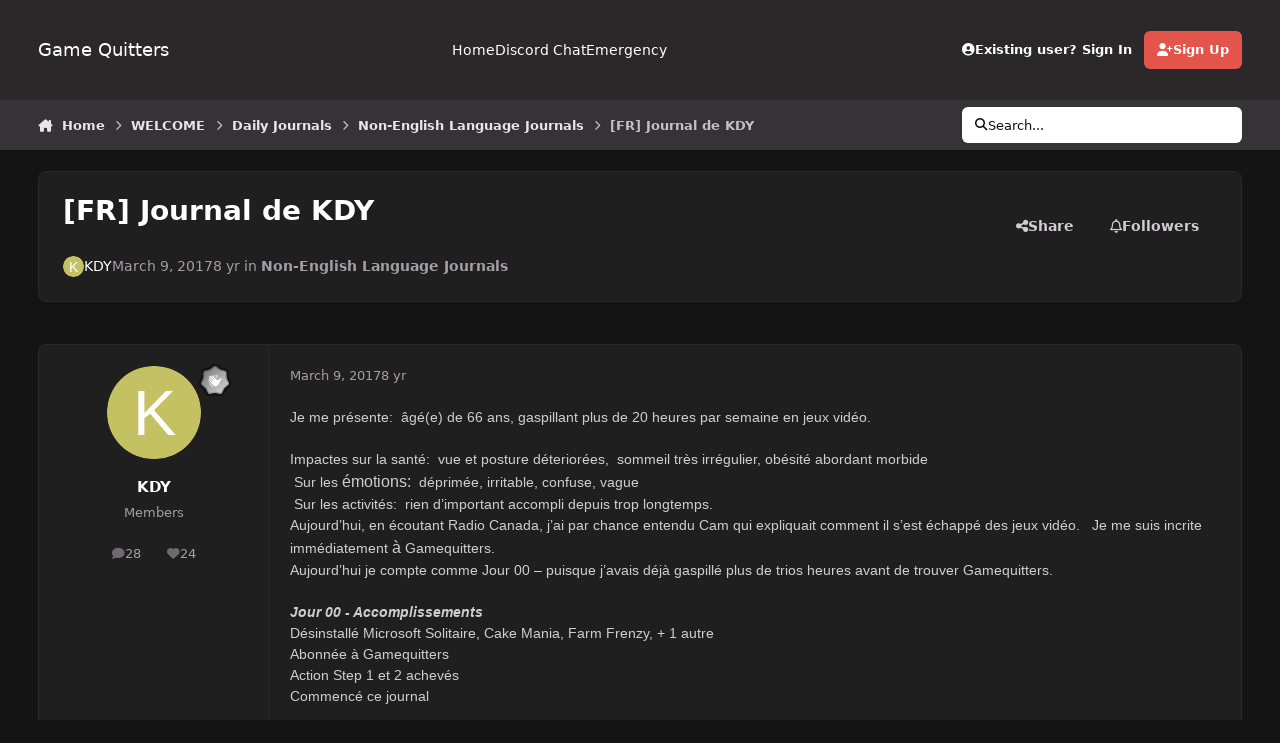

--- FILE ---
content_type: text/html;charset=UTF-8
request_url: https://forum.gamequitters.com/index.php?/topic/3668-fr-journal-de-kdy/
body_size: 27624
content:
<!DOCTYPE html>
<html lang="en-US" dir="ltr" 

data-ips-path="/index.php"
data-ips-scheme='dark'
data-ips-scheme-active='dark'
data-ips-scheme-default='dark'
data-ips-theme="22"
data-ips-scheme-toggle="true"


    data-ips-guest


data-ips-theme-setting-change-scheme='1'
data-ips-theme-setting-link-panels='1'
data-ips-theme-setting-nav-bar-icons='0'
data-ips-theme-setting-mobile-icons-location='footer'
data-ips-theme-setting-mobile-footer-labels='1'
data-ips-theme-setting-sticky-sidebar='1'
data-ips-theme-setting-flip-sidebar='0'

data-ips-layout='default'



>
	<head data-ips-hook="head">
		<meta charset="utf-8">
		<title data-ips-hook="title">[FR] Journal de KDY - Non-English Language Journals - Game Quitters</title>
		
		
		
		

		


	<script type="b22ed86934f75c717641cdc7-text/javascript">
		(() => {
			function getCookie(n) {
				let v = `; ${document.cookie}`, parts = v.split(`; ${n}=`);
				if (parts.length === 2) return parts.pop().split(';').shift();
			}
			
			const s = getCookie('ips4_scheme_preference');
			if(!s || s === document.documentElement.getAttribute("data-ips-scheme-active")) return;
			if(s === "system"){
				document.documentElement.setAttribute('data-ips-scheme',(window.matchMedia('(prefers-color-scheme:dark)').matches)?'dark':'light');
			} else {
				document.documentElement.setAttribute("data-ips-scheme",s);
			}
			document.documentElement.setAttribute("data-ips-scheme-active",s);
		})();
	</script>

		
			<!-- Global site tag (gtag.js) - Google Analytics -->
<script async src="https://www.googletagmanager.com/gtag/js?id=UA-58808808-3" type="b22ed86934f75c717641cdc7-text/javascript"></script>
<script type="b22ed86934f75c717641cdc7-text/javascript">
  window.dataLayer = window.dataLayer || [];
  function gtag(){dataLayer.push(arguments);}
  gtag('js', new Date());

  gtag('config', 'UA-58808808-3');
</script>

		
		
		
		
		


	<!--!Font Awesome Free 6 by @fontawesome - https://fontawesome.com License - https://fontawesome.com/license/free Copyright 2024 Fonticons, Inc.-->
	<link rel='stylesheet' href='//forum.gamequitters.com/applications/core/interface/static/fontawesome/css/all.min.css?v=6.7.2'>



	<link rel='stylesheet' href='//forum.gamequitters.com/static/css/core_global_framework_framework.css?v=a410fd3a2d1762314945'>

	<link rel='stylesheet' href='//forum.gamequitters.com/static/css/core_front_core.css?v=a410fd3a2d1762314945'>

	<link rel='stylesheet' href='//forum.gamequitters.com/static/css/forums_front_forums.css?v=a410fd3a2d1762314945'>

	<link rel='stylesheet' href='//forum.gamequitters.com/static/css/forums_front_topics.css?v=a410fd3a2d1762314945'>


<!-- Content Config CSS Properties -->
<style id="contentOptionsCSS">
    :root {
        --i-embed-max-width: 500px;
        --i-embed-default-width: 500px;
        --i-embed-media-max-width: 100%;
    }
</style>



	
	
	<style id="themeVariables">
		
			:root{

--set__i-default-scheme: dark;
--dark__i-primary: hsl(4 73% 59%);
--dark__i-primary-relative-l: 49;
--dark__i-base-l: 19;
--dark__i-base-c: 2;
--dark__i-base-h: 345;
--light__i-primary: hsl(4 73% 59%);
--light__i-primary-relative-l: 49;
--light__i-secondary: hsl(150 3% 20%);
--light__i-secondary-relative-l: 20;
--light__i-base-l: 93;
--light__i-base-c: 2;
--light__i-base-h: 90;

}
		
	</style>

	
		<style id="themeCustomCSS">
			
		</style>
	

	


		



	<meta name="viewport" content="width=device-width, initial-scale=1, viewport-fit=cover">
	<meta name="apple-mobile-web-app-status-bar-style" content="black-translucent">
	
	
		
		
			<meta property="og:image" content="https://forum.gamequitters.com/uploads/monthly_2019_08/GQForum_Share_image.png.1a14c7742d4b17ca501de90966c2fa78.png">
		
	
	
		<meta name="twitter:card" content="summary_large_image">
	
	
	
		
			
				
					<meta property="og:title" content="[FR] Journal de KDY">
				
			
		
	
		
			
				
					<meta property="og:type" content="website">
				
			
		
	
		
			
				
					<meta property="og:url" content="https://forum.gamequitters.com/index.php?/topic/3668-fr-journal-de-kdy/">
				
			
		
	
		
			
				
					<meta name="description" content="Je me présente: âgé(e) de 66 ans, gaspillant plus de 20 heures par semaine en jeux vidéo. Impactes sur la santé: vue et posture déteriorées, sommeil très irrégulier, obésité abordant morbide Sur les émotions: déprimée, irritable, confuse, vague Sur les activités: rien d’important accompli depuis ...">
				
			
		
	
		
			
				
					<meta property="og:description" content="Je me présente: âgé(e) de 66 ans, gaspillant plus de 20 heures par semaine en jeux vidéo. Impactes sur la santé: vue et posture déteriorées, sommeil très irrégulier, obésité abordant morbide Sur les émotions: déprimée, irritable, confuse, vague Sur les activités: rien d’important accompli depuis ...">
				
			
		
	
		
			
				
					<meta property="og:updated_time" content="2021-10-02T10:15:17Z">
				
			
		
	
		
			
				
					<meta property="og:site_name" content="Game Quitters">
				
			
		
	
		
			
				
					<meta property="og:locale" content="en_US">
				
			
		
	
	
		
			<link rel="canonical" href="https://forum.gamequitters.com/index.php?/topic/3668-fr-journal-de-kdy/">
		
	
	<link rel="alternate" type="application/rss+xml" title="Game Quitters" href="https://forum.gamequitters.com/index.php?/rss/2-game-quitters.xml/">
	
	
	
	<link rel="manifest" href="https://forum.gamequitters.com/index.php?/manifest.webmanifest/">
	
		<meta name="theme-color" content="#ffffff">
	
	

	
	

	
	


		

	
	<link rel='icon' href='https://forum.gamequitters.com/uploads/monthly_2025_11/921807658_GQ-Logoshape-onwhite.png' type="image/png">

	</head>
	<body data-ips-hook="body" class="ipsApp ipsApp_front " data-contentClass="IPS\forums\Topic" data-controller="core.front.core.app" data-pageApp="forums" data-pageLocation="front" data-pageModule="forums" data-pageController="topic" data-id="3668" >
		<a href="#ipsLayout__main" class="ipsSkipToContent">Jump to content</a>
		
		
		

<i-pull-to-refresh aria-hidden="true">
	<div class="iPullToRefresh"></div>
</i-pull-to-refresh>
		


	<i-pwa-install id="ipsPwaInstall">
		
		
		<div class="iPwaInstall__content">
			<div class="iPwaInstall__title">View in the app</div>
			<p class="iPwaInstall__desc">A better way to browse. <strong>Learn more</strong>.</p>
		</div>
		<button type="button" class="iPwaInstall__learnMore" popovertarget="iPwaInstall__learnPopover">Learn more</button>
		<button type="button" class="iPwaInstall__dismiss" id="iPwaInstall__dismiss"><span aria-hidden="true">&times;</span><span class="ipsInvisible">Dismiss</span></button>
	</i-pwa-install>
	
	<i-card popover id="iPwaInstall__learnPopover">
		<button class="iCardDismiss" type="button" tabindex="-1" popovertarget="iPwaInstall__learnPopover" popovertargetaction="hide">Close</button>
		<div class="iCard">
			<div class="iCard__content iPwaInstallPopover">
				<div class="i-flex i-gap_2">
					
					<div class="i-flex_11 i-align-self_center">
						<div class="i-font-weight_700 i-color_hard">Game Quitters</div>
						<p>A full-screen app on your home screen with push notifications, badges and more.</p>
					</div>
				</div>

				<div class="iPwaInstallPopover__ios">
					<div class="iPwaInstallPopover__title">
						<svg xmlns="http://www.w3.org/2000/svg" viewBox="0 0 384 512"><path d="M318.7 268.7c-.2-36.7 16.4-64.4 50-84.8-18.8-26.9-47.2-41.7-84.7-44.6-35.5-2.8-74.3 20.7-88.5 20.7-15 0-49.4-19.7-76.4-19.7C63.3 141.2 4 184.8 4 273.5q0 39.3 14.4 81.2c12.8 36.7 59 126.7 107.2 125.2 25.2-.6 43-17.9 75.8-17.9 31.8 0 48.3 17.9 76.4 17.9 48.6-.7 90.4-82.5 102.6-119.3-65.2-30.7-61.7-90-61.7-91.9zm-56.6-164.2c27.3-32.4 24.8-61.9 24-72.5-24.1 1.4-52 16.4-67.9 34.9-17.5 19.8-27.8 44.3-25.6 71.9 26.1 2 49.9-11.4 69.5-34.3z"/></svg>
						<span>To install this app on iOS and iPadOS</span>
					</div>
					<ol class="ipsList ipsList--bullets i-color_soft i-margin-top_2">
						<li>Tap the <svg xmlns='http://www.w3.org/2000/svg' viewBox='0 0 416 550.4' class='iPwaInstallPopover__svg'><path d='M292.8 129.6 208 44.8l-84.8 84.8-22.4-22.4L208 0l107.2 107.2-22.4 22.4Z'/><path d='M192 22.4h32v336h-32v-336Z'/><path d='M368 550.4H48c-27.2 0-48-20.8-48-48v-288c0-27.2 20.8-48 48-48h112v32H48c-9.6 0-16 6.4-16 16v288c0 9.6 6.4 16 16 16h320c9.6 0 16-6.4 16-16v-288c0-9.6-6.4-16-16-16H256v-32h112c27.2 0 48 20.8 48 48v288c0 27.2-20.8 48-48 48Z'/></svg> Share icon in Safari</li>
						<li>Scroll the menu and tap <strong>Add to Home Screen</strong>.</li>
						<li>Tap <strong>Add</strong> in the top-right corner.</li>
					</ol>
				</div>
				<div class="iPwaInstallPopover__android">
					<div class="iPwaInstallPopover__title">
						<svg xmlns="http://www.w3.org/2000/svg" viewBox="0 0 576 512"><path d="M420.6 301.9a24 24 0 1 1 24-24 24 24 0 0 1 -24 24m-265.1 0a24 24 0 1 1 24-24 24 24 0 0 1 -24 24m273.7-144.5 47.9-83a10 10 0 1 0 -17.3-10h0l-48.5 84.1a301.3 301.3 0 0 0 -246.6 0L116.2 64.5a10 10 0 1 0 -17.3 10h0l47.9 83C64.5 202.2 8.2 285.6 0 384H576c-8.2-98.5-64.5-181.8-146.9-226.6"/></svg>
						<span>To install this app on Android</span>
					</div>
					<ol class="ipsList ipsList--bullets i-color_soft i-margin-top_2">
						<li>Tap the 3-dot menu (⋮) in the top-right corner of the browser.</li>
						<li>Tap <strong>Add to Home screen</strong> or <strong>Install app</strong>.</li>
						<li>Confirm by tapping <strong>Install</strong>.</li>
					</ol>
				</div>
			</div>
		</div>
	</i-card>

		
		<div class="ipsLayout" id="ipsLayout" data-ips-hook="layout">
			
			<div class="ipsLayout__app" data-ips-hook="app">
				
				<div data-ips-hook="mobileHeader" class="ipsMobileHeader ipsResponsive_header--mobile">
					
<a href="https://forum.gamequitters.com/" data-ips-hook="logo" class="ipsLogo ipsLogo--mobile" accesskey="1">
	
		

		

	
  	<div class="ipsLogo__text">
		<span class="ipsLogo__name" data-ips-theme-text="set__i-logo-text">Game Quitters</span>
		
			<span class="ipsLogo__slogan" data-ips-theme-text="set__i-logo-slogan"></span>
		
	</div>
</a>
					
<ul data-ips-hook="mobileNavHeader" class="ipsMobileNavIcons ipsResponsive_header--mobile">
	
		<li data-el="guest">
			<button type="button" class="ipsMobileNavIcons__button ipsMobileNavIcons__button--primary" aria-controls="ipsOffCanvas--guest" aria-expanded="false" data-ipscontrols>
				<span>Sign In</span>
			</button>
		</li>
	
	
	
		
	
    
	
	
</ul>
				</div>
				
				


				
					
<nav class="ipsBreadcrumb ipsBreadcrumb--mobile ipsResponsive_header--mobile" aria-label="Breadcrumbs" >
	<ol itemscope itemtype="https://schema.org/BreadcrumbList" class="ipsBreadcrumb__list">
		<li itemprop="itemListElement" itemscope itemtype="https://schema.org/ListItem">
			<a title="Home" href="https://forum.gamequitters.com/" itemprop="item">
				<i class="fa-solid fa-house-chimney"></i> <span itemprop="name">Home</span>
			</a>
			<meta itemprop="position" content="1">
		</li>
		
		
		
			
				<li itemprop="itemListElement" itemscope itemtype="https://schema.org/ListItem">
					<a href="https://forum.gamequitters.com/index.php?/forum/3-welcome/" itemprop="item">
						<span itemprop="name">WELCOME </span>
					</a>
					<meta itemprop="position" content="2">
				</li>
			
			
		
			
				<li itemprop="itemListElement" itemscope itemtype="https://schema.org/ListItem">
					<a href="https://forum.gamequitters.com/index.php?/forum/11-daily-journals/" itemprop="item">
						<span itemprop="name">Daily Journals </span>
					</a>
					<meta itemprop="position" content="3">
				</li>
			
			
		
			
				<li itemprop="itemListElement" itemscope itemtype="https://schema.org/ListItem">
					<a href="https://forum.gamequitters.com/index.php?/forum/46-non-english-language-journals/" itemprop="item">
						<span itemprop="name">Non-English Language Journals </span>
					</a>
					<meta itemprop="position" content="4">
				</li>
			
			
		
			
				<li aria-current="location" itemprop="itemListElement" itemscope itemtype="https://schema.org/ListItem">
					<span itemprop="name">[FR] Journal de KDY</span>
					<meta itemprop="position" content="5">
				</li>
			
			
		
	</ol>
	<ul class="ipsBreadcrumb__feed" data-ips-hook="feed">
		
		<li >
			<a data-action="defaultStream" href="https://forum.gamequitters.com/index.php?/discover/" ><i class="fa-regular fa-file-lines"></i> <span data-role="defaultStreamName">All Activity</span></a>
		</li>
	</ul>
</nav>
				
				
					<header data-ips-hook="header" class="ipsHeader ipsResponsive_header--desktop">
						
						
							<div data-ips-hook="primaryHeader" class="ipsHeader__primary" >
								<div class="ipsWidth ipsHeader__align">
									<div data-ips-header-position="4" class="ipsHeader__start">


	
		<div data-ips-header-content='logo'>
			<!-- logo -->
			
				
<a href="https://forum.gamequitters.com/" data-ips-hook="logo" class="ipsLogo ipsLogo--desktop" accesskey="1">
	
		

		

	
  	<div class="ipsLogo__text">
		<span class="ipsLogo__name" data-ips-theme-text="set__i-logo-text">Game Quitters</span>
		
			<span class="ipsLogo__slogan" data-ips-theme-text="set__i-logo-slogan"></span>
		
	</div>
</a>
			
			
			    
			    
			    
			    
			
		</div>
	

	

	

	

	
</div>
									<div data-ips-header-position="5" class="ipsHeader__center">


	

	
		<div data-ips-header-content='navigation'>
			<!-- navigation -->
			
			
			    
				    


<nav data-ips-hook="navBar" class="ipsNav" aria-label="Primary">
	<i-navigation-menu>
		<ul class="ipsNavBar" data-role="menu">
			


	
		
		
		
		<li  data-id="33"  data-navApp="core" data-navExt="CustomItem" >
			
			
				
					<a href="https://forum.gamequitters.com" data-navItem-id="33">
						<span class="ipsNavBar__icon" aria-hidden="true">
							
								<i class="fa-solid" style="--icon:'\f1c5'"></i>
							
						</span>
						<span class="ipsNavBar__text">
							<span class="ipsNavBar__label">Home</span>
						</span>
					</a>
				
			
		</li>
	

	
		
		
		
		<li  data-id="36"  data-navApp="core" data-navExt="CustomItem" >
			
			
				
					<a href="https://discord.gg/gamequitters" target='_blank' rel="noopener" data-navItem-id="36" >
						<span class="ipsNavBar__icon" aria-hidden="true">
							
								<i class="fa-solid" style="--icon:'\f1c5'"></i>
							
						</span>
						<span class="ipsNavBar__text">
							<span class="ipsNavBar__label">Discord Chat</span>
						</span>
					</a>
				
			
		</li>
	

	
		
		
		
		<li  data-id="43"  data-navApp="core" data-navExt="CustomItem" >
			
			
				
					<a href="https://gamequitters.com/emergency/" target='_blank' rel="noopener" data-navItem-id="43" >
						<span class="ipsNavBar__icon" aria-hidden="true">
							
								<i class="fa-solid" style="--icon:'\f1c5'"></i>
							
						</span>
						<span class="ipsNavBar__text">
							<span class="ipsNavBar__label">Emergency</span>
						</span>
					</a>
				
			
		</li>
	

			<li data-role="moreLi" hidden>
				<button aria-expanded="false" aria-controls="nav__more" data-ipscontrols type="button">
					<span class="ipsNavBar__icon" aria-hidden="true">
						<i class="fa-solid fa-bars"></i>
					</span>
					<span class="ipsNavBar__text">
						<span class="ipsNavBar__label">More</span>
						<i class="fa-solid fa-angle-down"></i>
					</span>
				</button>
				<ul class="ipsNav__dropdown" id="nav__more" data-role="moreMenu" data-ips-hidden-light-dismiss hidden></ul>
			</li>
		</ul>
		<div class="ipsNavPriority js-ipsNavPriority" aria-hidden="true">
			<ul class="ipsNavBar" data-role="clone">
				<li data-role="moreLiClone">
					<button aria-expanded="false" aria-controls="nav__more" data-ipscontrols type="button">
						<span class="ipsNavBar__icon" aria-hidden="true">
							<i class="fa-solid fa-bars"></i>
						</span>
						<span class="ipsNavBar__text">
							<span class="ipsNavBar__label">More</span>
							<i class="fa-solid fa-angle-down"></i>
						</span>
					</button>
				</li>
				


	
		
		
		
		<li  data-id="33"  data-navApp="core" data-navExt="CustomItem" >
			
			
				
					<a href="https://forum.gamequitters.com" data-navItem-id="33">
						<span class="ipsNavBar__icon" aria-hidden="true">
							
								<i class="fa-solid" style="--icon:'\f1c5'"></i>
							
						</span>
						<span class="ipsNavBar__text">
							<span class="ipsNavBar__label">Home</span>
						</span>
					</a>
				
			
		</li>
	

	
		
		
		
		<li  data-id="36"  data-navApp="core" data-navExt="CustomItem" >
			
			
				
					<a href="https://discord.gg/gamequitters" target='_blank' rel="noopener" data-navItem-id="36" >
						<span class="ipsNavBar__icon" aria-hidden="true">
							
								<i class="fa-solid" style="--icon:'\f1c5'"></i>
							
						</span>
						<span class="ipsNavBar__text">
							<span class="ipsNavBar__label">Discord Chat</span>
						</span>
					</a>
				
			
		</li>
	

	
		
		
		
		<li  data-id="43"  data-navApp="core" data-navExt="CustomItem" >
			
			
				
					<a href="https://gamequitters.com/emergency/" target='_blank' rel="noopener" data-navItem-id="43" >
						<span class="ipsNavBar__icon" aria-hidden="true">
							
								<i class="fa-solid" style="--icon:'\f1c5'"></i>
							
						</span>
						<span class="ipsNavBar__text">
							<span class="ipsNavBar__label">Emergency</span>
						</span>
					</a>
				
			
		</li>
	

			</ul>
		</div>
	</i-navigation-menu>
</nav>
			    
			    
			    
			    
			
		</div>
	

	

	

	
</div>
									<div data-ips-header-position="6" class="ipsHeader__end">


	

	

	
		<div data-ips-header-content='user'>
			<!-- user -->
			
			
			    
			    
				    

	<ul id="elUserNav" data-ips-hook="userBarGuest" class="ipsUserNav ipsUserNav--guest">
        
		
        
        
        
            
            <li id="elSignInLink" data-el="sign-in">
                <button type="button" id="elUserSignIn" popovertarget="elUserSignIn_menu" class="ipsUserNav__link">
                	<i class="fa-solid fa-circle-user"></i>
                	<span class="ipsUserNav__text">Existing user? Sign In</span>
                </button>                
                
<i-dropdown popover id="elUserSignIn_menu">
	<div class="iDropdown">
		<form accept-charset='utf-8' method='post' action='https://forum.gamequitters.com/index.php?/login/'>
			<input type="hidden" name="csrfKey" value="9ba067239d77ac61ad8de8034a9f8423">
			<input type="hidden" name="ref" value="aHR0cHM6Ly9mb3J1bS5nYW1lcXVpdHRlcnMuY29tL2luZGV4LnBocD8vdG9waWMvMzY2OC1mci1qb3VybmFsLWRlLWtkeS8=">
			<div data-role="loginForm">
				
				
				
					<div class='ipsColumns ipsColumns--lines'>
						<div class='ipsColumns__primary' id='elUserSignIn_internal'>
							
<div class="">
	<h4 class="ipsTitle ipsTitle--h3 i-padding_2 i-padding-bottom_0 i-color_hard">Sign In</h4>
	<ul class='ipsForm ipsForm--vertical ipsForm--login-popup'>
		<li class="ipsFieldRow ipsFieldRow--noLabel ipsFieldRow--fullWidth">
			<label class="ipsFieldRow__label" for="login_popup_email">Email Address</label>
			<div class="ipsFieldRow__content">
                <input type="email" class='ipsInput ipsInput--text' placeholder="Email Address" name="auth" autocomplete="email" id='login_popup_email'>
			</div>
		</li>
		<li class="ipsFieldRow ipsFieldRow--noLabel ipsFieldRow--fullWidth">
			<label class="ipsFieldRow__label" for="login_popup_password">Password</label>
			<div class="ipsFieldRow__content">
				<input type="password" class='ipsInput ipsInput--text' placeholder="Password" name="password" autocomplete="current-password" id='login_popup_password'>
			</div>
		</li>
		<li class="ipsFieldRow ipsFieldRow--checkbox">
			<input type="checkbox" name="remember_me" id="remember_me_checkbox_popup" value="1" checked class="ipsInput ipsInput--toggle">
			<div class="ipsFieldRow__content">
				<label class="ipsFieldRow__label" for="remember_me_checkbox_popup">Remember me</label>
				<div class="ipsFieldRow__desc">Not recommended on shared computers</div>
			</div>
		</li>
		<li class="ipsSubmitRow">
			<button type="submit" name="_processLogin" value="usernamepassword" class="ipsButton ipsButton--primary i-width_100p">Sign In</button>
			
				<p class="i-color_soft i-link-color_inherit i-font-weight_500 i-font-size_-1 i-margin-top_2">
					
						<a href='https://forum.gamequitters.com/index.php?/lostpassword/' data-ipsDialog data-ipsDialog-title='Forgot your password?'>
					
					Forgot your password?</a>
				</p>
			
		</li>
	</ul>
</div>
						</div>
						<div class='ipsColumns__secondary i-basis_280'>
							<div id='elUserSignIn_external'>
								<p class='ipsTitle ipsTitle--h3 i-padding_2 i-padding-bottom_0 i-color_soft'>Or sign in with...</p>
								<div class='i-grid i-gap_2 i-padding_2'>
									
										<div>
											

<button type="submit" name="_processLogin" value="4" class='ipsSocial ipsSocial--facebook' style="background-color: #3a579a">
	
		<span class='ipsSocial__icon'>
			
				
					<svg xmlns="http://www.w3.org/2000/svg" viewBox="0 0 320 512"><path d="M80 299.3V512H196V299.3h86.5l18-97.8H196V166.9c0-51.7 20.3-71.5 72.7-71.5c16.3 0 29.4 .4 37 1.2V7.9C291.4 4 256.4 0 236.2 0C129.3 0 80 50.5 80 159.4v42.1H14v97.8H80z"/></svg>
				
			
		</span>
		<span class='ipsSocial__text'>Sign in with Facebook</span>
	
</button>
										</div>
									
								</div>
							</div>
						</div>
					</div>
				
			</div>
		</form>
	</div>
</i-dropdown>
            </li>
            
        
		
			<li data-el="sign-up">
				
					<a href="https://forum.gamequitters.com/index.php?/register/" class="ipsUserNav__link ipsUserNav__link--sign-up" data-ipsdialog data-ipsdialog-size="narrow" data-ipsdialog-title="Sign Up"  id="elRegisterButton">
						<i class="fa-solid fa-user-plus"></i>
						<span class="ipsUserNav__text">Sign Up</span>
					</a>
				
			</li>
		
		
	</ul>

			    
			    
			    
			
		</div>
	

	

	
</div>
								</div>
							</div>
						
						
							<div data-ips-hook="secondaryHeader" class="ipsHeader__secondary" >
								<div class="ipsWidth ipsHeader__align">
									<div data-ips-header-position="7" class="ipsHeader__start">


	

	

	

	
		<div data-ips-header-content='breadcrumb'>
			<!-- breadcrumb -->
			
			
			    
			    
			    
				    
<nav class="ipsBreadcrumb ipsBreadcrumb--top " aria-label="Breadcrumbs" >
	<ol itemscope itemtype="https://schema.org/BreadcrumbList" class="ipsBreadcrumb__list">
		<li itemprop="itemListElement" itemscope itemtype="https://schema.org/ListItem">
			<a title="Home" href="https://forum.gamequitters.com/" itemprop="item">
				<i class="fa-solid fa-house-chimney"></i> <span itemprop="name">Home</span>
			</a>
			<meta itemprop="position" content="1">
		</li>
		
		
		
			
				<li itemprop="itemListElement" itemscope itemtype="https://schema.org/ListItem">
					<a href="https://forum.gamequitters.com/index.php?/forum/3-welcome/" itemprop="item">
						<span itemprop="name">WELCOME </span>
					</a>
					<meta itemprop="position" content="2">
				</li>
			
			
		
			
				<li itemprop="itemListElement" itemscope itemtype="https://schema.org/ListItem">
					<a href="https://forum.gamequitters.com/index.php?/forum/11-daily-journals/" itemprop="item">
						<span itemprop="name">Daily Journals </span>
					</a>
					<meta itemprop="position" content="3">
				</li>
			
			
		
			
				<li itemprop="itemListElement" itemscope itemtype="https://schema.org/ListItem">
					<a href="https://forum.gamequitters.com/index.php?/forum/46-non-english-language-journals/" itemprop="item">
						<span itemprop="name">Non-English Language Journals </span>
					</a>
					<meta itemprop="position" content="4">
				</li>
			
			
		
			
				<li aria-current="location" itemprop="itemListElement" itemscope itemtype="https://schema.org/ListItem">
					<span itemprop="name">[FR] Journal de KDY</span>
					<meta itemprop="position" content="5">
				</li>
			
			
		
	</ol>
	<ul class="ipsBreadcrumb__feed" data-ips-hook="feed">
		
		<li >
			<a data-action="defaultStream" href="https://forum.gamequitters.com/index.php?/discover/" ><i class="fa-regular fa-file-lines"></i> <span data-role="defaultStreamName">All Activity</span></a>
		</li>
	</ul>
</nav>
			    
			    
			
		</div>
	

	
</div>
									<div data-ips-header-position="8" class="ipsHeader__center">


	

	

	

	

	
</div>
									<div data-ips-header-position="9" class="ipsHeader__end">


	

	

	

	

	
		<div data-ips-header-content='search'>
			<!-- search -->
			
			
			    
			    
			    
			    
				    

	<button class='ipsSearchPseudo' popovertarget="ipsSearchDialog" type="button">
		<i class="fa-solid fa-magnifying-glass"></i>
		<span>Search...</span>
	</button>

			    
			
		</div>
	
</div>
								</div>
							</div>
						
					</header>
				
				<main data-ips-hook="main" class="ipsLayout__main" id="ipsLayout__main" tabindex="-1">
					<div class="ipsWidth ipsWidth--main-content">
						<div class="ipsContentWrap">
							
							

							<div class="ipsLayout__columns">
								<section data-ips-hook="primaryColumn" class="ipsLayout__primary-column">
									
									
									
                                    
									

	





    
    

									




<!-- Start #ipsTopicView -->
<div class="ipsBlockSpacer" id="ipsTopicView" data-ips-topic-ui="traditional" data-ips-topic-first-page="true" data-ips-topic-comments="all">




<div class="ipsBox ipsBox--topicHeader ipsPull">
	<header class="ipsPageHeader">
		<div class="ipsPageHeader__row">
			<div data-ips-hook="header" class="ipsPageHeader__primary">
				<div class="ipsPageHeader__title">
					
						<h1 data-ips-hook="title">[FR] Journal de KDY</h1>
					
					<div data-ips-hook="badges" class="ipsBadges">
						
					</div>
				</div>
				
				
			</div>
			
				<ul data-ips-hook="topicHeaderButtons" class="ipsButtons">
					
						<li>


    <button type="button" id="elShareItem_655857660" popovertarget="elShareItem_655857660_menu" class='ipsButton ipsButton--share ipsButton--inherit '>
        <i class='fa-solid fa-share-nodes'></i><span class="ipsButton__label">Share</span>
    </button>
    <i-dropdown popover id="elShareItem_655857660_menu" data-controller="core.front.core.sharelink">
        <div class="iDropdown">
            <div class='i-padding_2'>
                
                
                <span data-ipsCopy data-ipsCopy-flashmessage>
                    <a href="https://forum.gamequitters.com/index.php?/topic/3668-fr-journal-de-kdy/" class="ipsPageActions__mainLink" data-role="copyButton" data-clipboard-text="https://forum.gamequitters.com/index.php?/topic/3668-fr-journal-de-kdy/" data-ipstooltip title='Copy Link to Clipboard'><i class="fa-regular fa-copy"></i> https://forum.gamequitters.com/index.php?/topic/3668-fr-journal-de-kdy/</a>
                </span>
                <ul class='ipsList ipsList--inline i-justify-content_center i-gap_1 i-margin-top_2'>
                    
                        <li>
<a href="https://x.com/share?url=https%3A%2F%2Fforum.gamequitters.com%2Findex.php%3F%2Ftopic%2F3668-fr-journal-de-kdy%2F" class="ipsShareLink ipsShareLink--x" target="_blank" data-role="shareLink" title='Share on X' data-ipsTooltip rel='nofollow noopener'>
    <i class="fa-brands fa-x-twitter"></i>
</a></li>
                    
                        <li>
<a href="https://www.facebook.com/sharer/sharer.php?u=https%3A%2F%2Fforum.gamequitters.com%2Findex.php%3F%2Ftopic%2F3668-fr-journal-de-kdy%2F" class="ipsShareLink ipsShareLink--facebook" target="_blank" data-role="shareLink" title='Share on Facebook' data-ipsTooltip rel='noopener nofollow'>
	<i class="fa-brands fa-facebook"></i>
</a></li>
                    
                        <li>
<a href="https://www.reddit.com/submit?url=https%3A%2F%2Fforum.gamequitters.com%2Findex.php%3F%2Ftopic%2F3668-fr-journal-de-kdy%2F&amp;title=%5BFR%5D+Journal+de+KDY" rel="nofollow noopener" class="ipsShareLink ipsShareLink--reddit" target="_blank" title='Share on Reddit' data-ipsTooltip>
	<i class="fa-brands fa-reddit"></i>
</a></li>
                    
                        <li>
<a href="https://www.linkedin.com/shareArticle?mini=true&amp;url=https%3A%2F%2Fforum.gamequitters.com%2Findex.php%3F%2Ftopic%2F3668-fr-journal-de-kdy%2F&amp;title=%5BFR%5D+Journal+de+KDY" rel="nofollow noopener" class="ipsShareLink ipsShareLink--linkedin" target="_blank" data-role="shareLink" title='Share on LinkedIn' data-ipsTooltip>
	<i class="fa-brands fa-linkedin"></i>
</a></li>
                    
                        <li>
<a href="https://pinterest.com/pin/create/button/?url=https://forum.gamequitters.com/index.php?/topic/3668-fr-journal-de-kdy/&amp;media=" class="ipsShareLink ipsShareLink--pinterest" rel="nofollow noopener" target="_blank" data-role="shareLink" title='Share on Pinterest' data-ipsTooltip>
	<i class="fa-brands fa-pinterest"></i>
</a></li>
                    
                </ul>
                
                    <button class='ipsHide ipsButton ipsButton--small ipsButton--inherit ipsButton--wide i-margin-top_2' data-controller='core.front.core.webshare' data-role='webShare' data-webShareTitle='[FR] Journal de KDY' data-webShareText='[FR] Journal de KDY' data-webShareUrl='https://forum.gamequitters.com/index.php?/topic/3668-fr-journal-de-kdy/'>More sharing options...</button>
                
            </div>
        </div>
    </i-dropdown>
</li>
					
					
					<li>

<div data-followApp='forums' data-followArea='topic' data-followID='3668' data-controller='core.front.core.followButton'>
	

	<a data-ips-hook="guest" href="https://forum.gamequitters.com/index.php?/login/" rel="nofollow" class="ipsButton ipsButton--follow" data-role="followButton" data-ipstooltip title="Sign in to follow this">
		<span>
			<i class="fa-regular fa-bell"></i>
			<span class="ipsButton__label">Followers</span>
		</span>
		
	</a>

</div></li>
				</ul>
			
		</div>
		
		
			<!-- PageHeader footer is only shown in traditional view -->
			<div class="ipsPageHeader__row ipsPageHeader__row--footer">
				<div class="ipsPageHeader__primary">
					<div class="ipsPhotoPanel ipsPhotoPanel--inline">
						


	<a data-ips-hook="userPhotoWithUrl" href="https://forum.gamequitters.com/index.php?/profile/1121-kdy/" rel="nofollow" data-ipshover data-ipshover-width="370" data-ipshover-target="https://forum.gamequitters.com/index.php?/profile/1121-kdy/&amp;do=hovercard"  class="ipsUserPhoto ipsUserPhoto--fluid" title="Go to KDY's profile" data-group="3" aria-hidden="true" tabindex="-1">
		<img src="data:image/svg+xml,%3Csvg%20xmlns%3D%22http%3A%2F%2Fwww.w3.org%2F2000%2Fsvg%22%20viewBox%3D%220%200%201024%201024%22%20style%3D%22background%3A%23c4c162%22%3E%3Cg%3E%3Ctext%20text-anchor%3D%22middle%22%20dy%3D%22.35em%22%20x%3D%22512%22%20y%3D%22512%22%20fill%3D%22%23ffffff%22%20font-size%3D%22700%22%20font-family%3D%22-apple-system%2C%20BlinkMacSystemFont%2C%20Roboto%2C%20Helvetica%2C%20Arial%2C%20sans-serif%22%3EK%3C%2Ftext%3E%3C%2Fg%3E%3C%2Fsvg%3E" alt="KDY" loading="lazy">
	</a>

						<div data-ips-hook="topicHeaderMetaData" class="ipsPhotoPanel__text">
							<div class="ipsPhotoPanel__primary">


<a href='https://forum.gamequitters.com/index.php?/profile/1121-kdy/' rel="nofollow" data-ipsHover data-ipsHover-width='370' data-ipsHover-target='https://forum.gamequitters.com/index.php?/profile/1121-kdy/&amp;do=hovercard&amp;referrer=https%253A%252F%252Fforum.gamequitters.com%252Findex.php%253F%252Ftopic%252F3668-fr-journal-de-kdy%252F' title="Go to KDY's profile" class="ipsUsername" translate="no">KDY</a></div>
							<div class="ipsPhotoPanel__secondary"><time datetime='2017-03-09T02:41:23Z' title='03/09/17 02:41  AM' data-short='8 yr' class='ipsTime ipsTime--long'><span class='ipsTime__long'>March 9, 2017</span><span class='ipsTime__short'>8 yr</span></time> in <a href="https://forum.gamequitters.com/index.php?/forum/46-non-english-language-journals/" class="i-font-weight_600">Non-English Language Journals</a></div>
						</div>
					</div>
				</div>
				
			</div>
		
	</header>

	

</div>

<!-- Large topic warnings -->






<!-- These can be hidden on traditional first page using <div data-ips-hide="traditional-first"> -->


<!-- Content messages -->









<div class="i-flex i-flex-wrap_wrap-reverse i-align-items_center i-gap_3">

	<!-- All replies / Helpful Replies: This isn't shown on the first page, due to data-ips-hide="traditional-first" -->
	

	<!-- Start new topic, Reply to topic: Shown on all views -->
	<ul data-ips-hook="topicMainButtons" class="i-flex_11 ipsButtons ipsButtons--main">
		<li>
			
		</li>
		
		
	</ul>
</div>





<section data-controller='core.front.core.recommendedComments' data-url='https://forum.gamequitters.com/index.php?/topic/3668-fr-journal-de-kdy/&amp;recommended=comments' class='ipsBox ipsBox--featuredComments ipsRecommendedComments ipsHide'>
	<div data-role="recommendedComments">
		<header class='ipsBox__header'>
			<h2>Featured Replies</h2>
			

<div class='ipsCarouselNav ' data-ipscarousel='topic-featured-posts' >
	<button class='ipsCarouselNav__button' data-carousel-arrow='prev'><span class="ipsInvisible">Previous carousel slide</span><i class='fa-ips' aria-hidden='true'></i></button>
	<button class='ipsCarouselNav__button' data-carousel-arrow='next'><span class="ipsInvisible">Next carousel slide</span><i class='fa-ips' aria-hidden='true'></i></button>
</div>
		</header>
		
	</div>
</section>

<div id="comments" data-controller="core.front.core.commentFeed,forums.front.topic.view, core.front.core.ignoredComments" data-autopoll data-baseurl="https://forum.gamequitters.com/index.php?/topic/3668-fr-journal-de-kdy/" data-lastpage data-feedid="forums-ips_forums_topic-3668" class="cTopic ipsBlockSpacer" data-follow-area-id="topic-3668">

	<div data-ips-hook="topicPostFeed" id="elPostFeed" class="ipsEntries ipsPull ipsEntries--topic" data-role="commentFeed" data-controller="core.front.core.moderation" >

		
		<form action="https://forum.gamequitters.com/index.php?/topic/3668-fr-journal-de-kdy/&amp;csrfKey=9ba067239d77ac61ad8de8034a9f8423&amp;do=multimodComment" method="post" data-ipspageaction data-role="moderationTools">
			
			
				

					

					
					



<a id="findComment-29396"></a>
<div id="comment-29396"></div>
<article data-ips-hook="postWrapper" id="elComment_29396" class="
		ipsEntry js-ipsEntry  ipsEntry--post 
        
        
        
        
        
		"   data-ips-first-post>
	
		<aside data-ips-hook="topicAuthorColumn" class="ipsEntry__author-column">
			
			<div data-ips-hook="postUserPhoto" class="ipsAvatarStack">
				


	<a data-ips-hook="userPhotoWithUrl" href="https://forum.gamequitters.com/index.php?/profile/1121-kdy/" rel="nofollow" data-ipshover data-ipshover-width="370" data-ipshover-target="https://forum.gamequitters.com/index.php?/profile/1121-kdy/&amp;do=hovercard"  class="ipsUserPhoto ipsUserPhoto--fluid" title="Go to KDY's profile" data-group="3" aria-hidden="true" tabindex="-1">
		<img src="data:image/svg+xml,%3Csvg%20xmlns%3D%22http%3A%2F%2Fwww.w3.org%2F2000%2Fsvg%22%20viewBox%3D%220%200%201024%201024%22%20style%3D%22background%3A%23c4c162%22%3E%3Cg%3E%3Ctext%20text-anchor%3D%22middle%22%20dy%3D%22.35em%22%20x%3D%22512%22%20y%3D%22512%22%20fill%3D%22%23ffffff%22%20font-size%3D%22700%22%20font-family%3D%22-apple-system%2C%20BlinkMacSystemFont%2C%20Roboto%2C%20Helvetica%2C%20Arial%2C%20sans-serif%22%3EK%3C%2Ftext%3E%3C%2Fg%3E%3C%2Fsvg%3E" alt="KDY" loading="lazy">
	</a>

				
				
					
<img src='https://forum.gamequitters.com/uploads/monthly_2021_06/1_Newbie.svg' loading="lazy" alt="Newbie" class="ipsAvatarStack__rank" data-ipsTooltip title="Rank: Newbie (1/14)">
								
			</div>
			<h3 data-ips-hook="postUsername" class="ipsEntry__username">
				
				


<a href='https://forum.gamequitters.com/index.php?/profile/1121-kdy/' rel="nofollow" data-ipsHover data-ipsHover-width='370' data-ipsHover-target='https://forum.gamequitters.com/index.php?/profile/1121-kdy/&amp;do=hovercard&amp;referrer=https%253A%252F%252Fforum.gamequitters.com%252Findex.php%253F%252Ftopic%252F3668-fr-journal-de-kdy%252F' title="Go to KDY's profile" class="ipsUsername" translate="no">KDY</a>
				
			</h3>
			
				<div data-ips-hook="postUserGroup" class="ipsEntry__group">
					
						Members
					
				</div>
			
			
			
				<ul data-ips-hook="postUserStats" class="ipsEntry__authorStats ipsEntry__authorStats--minimal">
					<li data-i-el="posts">
						
							<a href="https://forum.gamequitters.com/index.php?/profile/1121-kdy/content/" rel="nofollow" title="Posts" data-ipstooltip>
								<i class="fa-solid fa-comment"></i>
								<span data-i-el="number">28</span>
								<span data-i-el="label">posts</span>
							</a>
						
					</li>
					
					
						<li data-ips-hook="postUserBadges" data-i-el="badges">
							<a href="https://forum.gamequitters.com/index.php?/profile/1121-kdy/badges/" data-action="badgeLog" title="Badges">
								<i class="fa-solid fa-award"></i>
								<span data-i-el="number">0</span>
								<span data-i-el="label">Badges</span>
							</a>
						</li>
					
					
						<li data-ips-hook="postUserReputation" data-i-el="reputation">
							
								<span>
									<i class="fa-solid fa-heart"></i>
									<span data-i-el="number">24</span>
									<span data-i-el="label">Reputation</span>
								</span>
							
						</li>
					
				</ul>
				<ul data-ips-hook="postUserCustomFields" class="ipsEntry__authorFields">
					

				</ul>
			
			
		</aside>
	
	
<aside data-ips-hook="topicAuthorColumn" class="ipsEntry__header" data-feedid="forums-ips_forums_topic-3668">
	<div class="ipsEntry__header-align">

		<div class="ipsPhotoPanel">
			<!-- Avatar -->
			<div class="ipsAvatarStack" data-ips-hook="postUserPhoto">
				


	<a data-ips-hook="userPhotoWithUrl" href="https://forum.gamequitters.com/index.php?/profile/1121-kdy/" rel="nofollow" data-ipshover data-ipshover-width="370" data-ipshover-target="https://forum.gamequitters.com/index.php?/profile/1121-kdy/&amp;do=hovercard"  class="ipsUserPhoto ipsUserPhoto--fluid" title="Go to KDY's profile" data-group="3" aria-hidden="true" tabindex="-1">
		<img src="data:image/svg+xml,%3Csvg%20xmlns%3D%22http%3A%2F%2Fwww.w3.org%2F2000%2Fsvg%22%20viewBox%3D%220%200%201024%201024%22%20style%3D%22background%3A%23c4c162%22%3E%3Cg%3E%3Ctext%20text-anchor%3D%22middle%22%20dy%3D%22.35em%22%20x%3D%22512%22%20y%3D%22512%22%20fill%3D%22%23ffffff%22%20font-size%3D%22700%22%20font-family%3D%22-apple-system%2C%20BlinkMacSystemFont%2C%20Roboto%2C%20Helvetica%2C%20Arial%2C%20sans-serif%22%3EK%3C%2Ftext%3E%3C%2Fg%3E%3C%2Fsvg%3E" alt="KDY" loading="lazy">
	</a>

				
					
<img src='https://forum.gamequitters.com/uploads/monthly_2021_06/1_Newbie.svg' loading="lazy" alt="Newbie" class="ipsAvatarStack__rank" data-ipsTooltip title="Rank: Newbie (1/14)">
				
				
			</div>
			<!-- Username -->
			<div class="ipsPhotoPanel__text">
				<h3 data-ips-hook="postUsername" class="ipsEntry__username">
					


<a href='https://forum.gamequitters.com/index.php?/profile/1121-kdy/' rel="nofollow" data-ipsHover data-ipsHover-width='370' data-ipsHover-target='https://forum.gamequitters.com/index.php?/profile/1121-kdy/&amp;do=hovercard&amp;referrer=https%253A%252F%252Fforum.gamequitters.com%252Findex.php%253F%252Ftopic%252F3668-fr-journal-de-kdy%252F' title="Go to KDY's profile" class="ipsUsername" translate="no">KDY</a>
					
						<span class="ipsEntry__group">
							
								Members
							
						</span>
					
					
				</h3>
				<p class="ipsPhotoPanel__secondary">
					<time datetime='2017-03-09T02:41:23Z' title='03/09/17 02:41  AM' data-short='8 yr' class='ipsTime ipsTime--long'><span class='ipsTime__long'>March 9, 2017</span><span class='ipsTime__short'>8 yr</span></time>
				</p>
			</div>
		</div>

		<!-- Minimal badges -->
		<ul data-ips-hook="postBadgesSecondary" class="ipsBadges">
			
			
			
			
			
			
		</ul>

		

		

		
			<!-- Expand mini profile -->
			<button class="ipsEntry__topButton ipsEntry__topButton--profile" type="button" aria-controls="mini-profile-29396" aria-expanded="false" data-ipscontrols data-ipscontrols-src="https://forum.gamequitters.com/?&amp;app=core&amp;module=system&amp;controller=ajax&amp;do=miniProfile&amp;authorId=1121&amp;solvedCount=load" aria-label="Author stats" data-ipstooltip><i class="fa-solid fa-chevron-down" aria-hidden="true"></i></button>
		

        
<!-- Mini profile -->

	<div id='mini-profile-29396' data-ips-hidden-animation="slide-fade" hidden class="ipsEntry__profile-row ipsLoading ipsLoading--small">
        
            <ul class='ipsEntry__profile'></ul>
        
	</div>

	</div>
</aside>
	

<div id="comment-29396_wrap" data-controller="core.front.core.comment" data-feedid="forums-ips_forums_topic-3668" data-commentapp="forums" data-commenttype="forums" data-commentid="29396" data-quotedata="{&quot;userid&quot;:1121,&quot;username&quot;:&quot;KDY&quot;,&quot;timestamp&quot;:1489027283,&quot;contentapp&quot;:&quot;forums&quot;,&quot;contenttype&quot;:&quot;forums&quot;,&quot;contentid&quot;:3668,&quot;contentclass&quot;:&quot;forums_Topic&quot;,&quot;contentcommentid&quot;:29396}" class="ipsEntry__content js-ipsEntry__content"   data-first-post="true" data-first-page="true" >
	<div class="ipsEntry__post">
		<div class="ipsEntry__meta">
			
				<span class="ipsEntry__date"><time datetime='2017-03-09T02:41:23Z' title='03/09/17 02:41  AM' data-short='8 yr' class='ipsTime ipsTime--long'><span class='ipsTime__long'>March 9, 2017</span><span class='ipsTime__short'>8 yr</span></time></span>
			
			<!-- Traditional badges -->
			<ul data-ips-hook="postBadges" class="ipsBadges">
				
				
				
				
                
				
			</ul>
			
			
		</div>
		

		

		

		<!-- Post content -->
		<div data-ips-hook="postContent" class="ipsRichText ipsRichText--user" data-role="commentContent" data-controller="core.front.core.lightboxedImages">

			
			

				
<p><span style="font-family:arial, helvetica, sans-serif;">Je me présente:  âgé(e) de 66 ans, gaspillant plus de 20 heures par semaine en jeux vidéo.</span></p><p> </p><p><span style="font-family:arial, helvetica, sans-serif;">Impactes sur la santé:  vue et posture déteriorées,  sommeil très irrégulier, obésité abordant morbide</span></p><p><span style="font-family:arial, helvetica, sans-serif;"> Sur les <span style="font-size:12pt;">émotions:</span>  déprimée, irritable, confuse, vague</span></p><p><span style="font-family:arial, helvetica, sans-serif;"> Sur les activités:  rien d’important accompli depuis trop longtemps.</span></p><p><span style="font-family:arial, helvetica, sans-serif;">Aujourd’hui, en écoutant Radio Canada, j’ai par chance entendu Cam qui expliquait comment il s’est échappé des jeux vidéo.   Je me suis incrite immédiatement <span style="font-size:12pt;">à </span>Gamequitters.  </span></p><p><span style="font-family:arial, helvetica, sans-serif;">Aujourd’hui je compte comme Jour 00 – puisque j’avais déjà gaspillé plus de trios heures avant de trouver Gamequitters.</span></p><p><span style="font-family:arial, helvetica, sans-serif;"> </span></p><p><span style="font-family:arial, helvetica, sans-serif;"><em><strong>Jour 00 - Accomplissements </strong></em></span></p><p><span style="font-family:arial, helvetica, sans-serif;">Désinstallé Microsoft Solitaire, Cake Mania, Farm Frenzy, + 1 autre</span></p><p><span style="font-family:arial, helvetica, sans-serif;">Abonnée à Gamequitters</span></p><p><span style="font-family:arial, helvetica, sans-serif;">Action Step 1 et 2 achevés</span></p><p><span style="font-family:arial, helvetica, sans-serif;">Commencé ce journal</span></p><p><span style="font-family:arial, helvetica, sans-serif;"> </span></p><p><span style="font-family:arial, helvetica, sans-serif;">Veuillez me pardonner quelques fautes de grammaire, orthographe:  j’espère lire ici qqc de vous autres francophones / francophiles.</span></p><p><span style="font-family:arial, helvetica, sans-serif;"> KDY</span></p><p><span style="font-family:arial, helvetica, sans-serif;"><em><strong>Note sur les accents: </strong></em> l’on peur créer un message en Word (ou autre programme qui vous permet de créer les accents), et ensuite le copier dans ce site Gamequitters.  Ça marche.</span></p><p><span style="font-family:arial, helvetica, sans-serif;"> </span></p><p><span style="font-family:arial, helvetica, sans-serif;"> </span></p><p> </p><p> </p><p> </p>


			

			
		</div>

		

	</div>
	
	
</div>
	
</article>

                    
                    
					
						<!-- If this is the first post in the traditional UI, show some of the extras/messages below it -->
						

						<!-- Show the All Replies / Most Helpful tabs -->
						
					
					
					

					
					
					
				

					

					
					



<a id="findComment-29404"></a>
<div id="comment-29404"></div>
<article data-ips-hook="postWrapper" id="elComment_29404" class="
		ipsEntry js-ipsEntry  ipsEntry--post 
        
        
        
        
        
		"   >
	
		<aside data-ips-hook="topicAuthorColumn" class="ipsEntry__author-column">
			
			<div data-ips-hook="postUserPhoto" class="ipsAvatarStack">
				


	<a data-ips-hook="userPhotoWithUrl" href="https://forum.gamequitters.com/index.php?/profile/1537-cam-adair/" rel="nofollow" data-ipshover data-ipshover-width="370" data-ipshover-target="https://forum.gamequitters.com/index.php?/profile/1537-cam-adair/&amp;do=hovercard"  class="ipsUserPhoto ipsUserPhoto--fluid" title="Go to Cam Adair's profile" data-group="4" aria-hidden="true" tabindex="-1">
		<img src="https://forum.gamequitters.com/uploads/monthly_2023_06/cam-avatar-2023.thumb.jpg.897740bf31ea38d2533001f10bcbbf1e.jpg" alt="Cam Adair" loading="lazy">
	</a>

				
					<span class="ipsAvatarStack__badge ipsAvatarStack__badge--moderator" data-ipstooltip title="Cam Adair is a moderator" hidden></span>
				
				
					
<img src='https://forum.gamequitters.com/uploads/monthly_2021_06/6_Enthusiast.svg' loading="lazy" alt="Enthusiast" class="ipsAvatarStack__rank" data-ipsTooltip title="Rank: Enthusiast (6/14)">
								
			</div>
			<h3 data-ips-hook="postUsername" class="ipsEntry__username">
				
				


<a href='https://forum.gamequitters.com/index.php?/profile/1537-cam-adair/' rel="nofollow" data-ipsHover data-ipsHover-width='370' data-ipsHover-target='https://forum.gamequitters.com/index.php?/profile/1537-cam-adair/&amp;do=hovercard&amp;referrer=https%253A%252F%252Fforum.gamequitters.com%252Findex.php%253F%252Ftopic%252F3668-fr-journal-de-kdy%252F' title="Go to Cam Adair's profile" class="ipsUsername" translate="no">Cam Adair</a>
				
			</h3>
			
				<div data-ips-hook="postUserGroup" class="ipsEntry__group">
					
						<a href="https://forum.gamequitters.com/index.php?/staff/" class="ipsEntry__moderatorBadge" data-ipstooltip title="Cam Adair is a moderator">
							<span style='color:#ff0000'>Administrators</span>
						</a>
					
				</div>
			
			
			
				<ul data-ips-hook="postUserStats" class="ipsEntry__authorStats ipsEntry__authorStats--minimal">
					<li data-i-el="posts">
						
							<a href="https://forum.gamequitters.com/index.php?/profile/1537-cam-adair/content/" rel="nofollow" title="Posts" data-ipstooltip>
								<i class="fa-solid fa-comment"></i>
								<span data-i-el="number">7.3k</span>
								<span data-i-el="label">posts</span>
							</a>
						
					</li>
					
					
						<li data-ips-hook="postUserBadges" data-i-el="badges">
							<a href="https://forum.gamequitters.com/index.php?/profile/1537-cam-adair/badges/" data-action="badgeLog" title="Badges">
								<i class="fa-solid fa-award"></i>
								<span data-i-el="number">11</span>
								<span data-i-el="label">Badges</span>
							</a>
						</li>
					
					
						<li data-ips-hook="postUserReputation" data-i-el="reputation">
							
								<span>
									<i class="fa-solid fa-heart"></i>
									<span data-i-el="number">5.1k</span>
									<span data-i-el="label">Reputation</span>
								</span>
							
						</li>
					
				</ul>
				<ul data-ips-hook="postUserCustomFields" class="ipsEntry__authorFields">
					

				</ul>
			
			
		</aside>
	
	
<aside data-ips-hook="topicAuthorColumn" class="ipsEntry__header" data-feedid="forums-ips_forums_topic-3668">
	<div class="ipsEntry__header-align">

		<div class="ipsPhotoPanel">
			<!-- Avatar -->
			<div class="ipsAvatarStack" data-ips-hook="postUserPhoto">
				


	<a data-ips-hook="userPhotoWithUrl" href="https://forum.gamequitters.com/index.php?/profile/1537-cam-adair/" rel="nofollow" data-ipshover data-ipshover-width="370" data-ipshover-target="https://forum.gamequitters.com/index.php?/profile/1537-cam-adair/&amp;do=hovercard"  class="ipsUserPhoto ipsUserPhoto--fluid" title="Go to Cam Adair's profile" data-group="4" aria-hidden="true" tabindex="-1">
		<img src="https://forum.gamequitters.com/uploads/monthly_2023_06/cam-avatar-2023.thumb.jpg.897740bf31ea38d2533001f10bcbbf1e.jpg" alt="Cam Adair" loading="lazy">
	</a>

				
					
<img src='https://forum.gamequitters.com/uploads/monthly_2021_06/6_Enthusiast.svg' loading="lazy" alt="Enthusiast" class="ipsAvatarStack__rank" data-ipsTooltip title="Rank: Enthusiast (6/14)">
				
				
			</div>
			<!-- Username -->
			<div class="ipsPhotoPanel__text">
				<h3 data-ips-hook="postUsername" class="ipsEntry__username">
					


<a href='https://forum.gamequitters.com/index.php?/profile/1537-cam-adair/' rel="nofollow" data-ipsHover data-ipsHover-width='370' data-ipsHover-target='https://forum.gamequitters.com/index.php?/profile/1537-cam-adair/&amp;do=hovercard&amp;referrer=https%253A%252F%252Fforum.gamequitters.com%252Findex.php%253F%252Ftopic%252F3668-fr-journal-de-kdy%252F' title="Go to Cam Adair's profile" class="ipsUsername" translate="no">Cam Adair</a>
					
						<span class="ipsEntry__group">
							
								<a href="https://forum.gamequitters.com/index.php?/staff/" class="ipsEntry__moderatorBadge" data-ipstooltip title="Cam Adair is a moderator">
									<span style='color:#ff0000'>Administrators</span>
								</a>
							
						</span>
					
					
				</h3>
				<p class="ipsPhotoPanel__secondary">
					<time datetime='2017-03-09T04:28:31Z' title='03/09/17 04:28  AM' data-short='8 yr' class='ipsTime ipsTime--long'><span class='ipsTime__long'>March 9, 2017</span><span class='ipsTime__short'>8 yr</span></time>
				</p>
			</div>
		</div>

		<!-- Minimal badges -->
		<ul data-ips-hook="postBadgesSecondary" class="ipsBadges">
			
			
			
			
			
			
		</ul>

		

		

		
			<!-- Expand mini profile -->
			<button class="ipsEntry__topButton ipsEntry__topButton--profile" type="button" aria-controls="mini-profile-29404" aria-expanded="false" data-ipscontrols data-ipscontrols-src="https://forum.gamequitters.com/?&amp;app=core&amp;module=system&amp;controller=ajax&amp;do=miniProfile&amp;authorId=1537&amp;solvedCount=load" aria-label="Author stats" data-ipstooltip><i class="fa-solid fa-chevron-down" aria-hidden="true"></i></button>
		

        
<!-- Mini profile -->

	<div id='mini-profile-29404' data-ips-hidden-animation="slide-fade" hidden class="ipsEntry__profile-row ipsLoading ipsLoading--small">
        
            <ul class='ipsEntry__profile'></ul>
        
	</div>

	</div>
</aside>
	

<div id="comment-29404_wrap" data-controller="core.front.core.comment" data-feedid="forums-ips_forums_topic-3668" data-commentapp="forums" data-commenttype="forums" data-commentid="29404" data-quotedata="{&quot;userid&quot;:1537,&quot;username&quot;:&quot;Cam Adair&quot;,&quot;timestamp&quot;:1489033711,&quot;contentapp&quot;:&quot;forums&quot;,&quot;contenttype&quot;:&quot;forums&quot;,&quot;contentid&quot;:3668,&quot;contentclass&quot;:&quot;forums_Topic&quot;,&quot;contentcommentid&quot;:29404}" class="ipsEntry__content js-ipsEntry__content"  >
	<div class="ipsEntry__post">
		<div class="ipsEntry__meta">
			
				<span class="ipsEntry__date"><time datetime='2017-03-09T04:28:31Z' title='03/09/17 04:28  AM' data-short='8 yr' class='ipsTime ipsTime--long'><span class='ipsTime__long'>March 9, 2017</span><span class='ipsTime__short'>8 yr</span></time></span>
			
			<!-- Traditional badges -->
			<ul data-ips-hook="postBadges" class="ipsBadges">
				
				
				
				
                
				
			</ul>
			
			
		</div>
		

		

		

		<!-- Post content -->
		<div data-ips-hook="postContent" class="ipsRichText ipsRichText--user" data-role="commentContent" data-controller="core.front.core.lightboxedImages">

			
			

				
<p>Tres bien! <img src="https://forum.gamequitters.com/uploads/emoticons/wink.png" alt=";)" title=";)" loading="lazy"> </p>


			

			
		</div>

		
			

		

	</div>
	
	
</div>
	
</article>

                    
                    
					
					
					

					
					
					
				

					

					
					



<a id="findComment-29427"></a>
<div id="comment-29427"></div>
<article data-ips-hook="postWrapper" id="elComment_29427" class="
		ipsEntry js-ipsEntry  ipsEntry--post 
        
        
        
        
        
		"   >
	
		<aside data-ips-hook="topicAuthorColumn" class="ipsEntry__author-column">
			
			<div data-ips-hook="postUserPhoto" class="ipsAvatarStack">
				


	<a data-ips-hook="userPhotoWithUrl" href="https://forum.gamequitters.com/index.php?/profile/1085-senescence/" rel="nofollow" data-ipshover data-ipshover-width="370" data-ipshover-target="https://forum.gamequitters.com/index.php?/profile/1085-senescence/&amp;do=hovercard"  class="ipsUserPhoto ipsUserPhoto--fluid" title="Go to Senescence's profile" data-group="3" aria-hidden="true" tabindex="-1">
		<img src="https://forum.gamequitters.com/uploads/monthly_2017_02/1458572_1886926468114732_5151822533081498096_n.jpg.c9072e6a5e265c219ae209f2a3f03863.thumb.jpg.85cba5c313350eab3f3f6f762af8ec4e.jpg" alt="Senescence" loading="lazy">
	</a>

				
				
					
<img src='https://forum.gamequitters.com/uploads/monthly_2021_06/1_Newbie.svg' loading="lazy" alt="Newbie" class="ipsAvatarStack__rank" data-ipsTooltip title="Rank: Newbie (1/14)">
								
			</div>
			<h3 data-ips-hook="postUsername" class="ipsEntry__username">
				
				


<a href='https://forum.gamequitters.com/index.php?/profile/1085-senescence/' rel="nofollow" data-ipsHover data-ipsHover-width='370' data-ipsHover-target='https://forum.gamequitters.com/index.php?/profile/1085-senescence/&amp;do=hovercard&amp;referrer=https%253A%252F%252Fforum.gamequitters.com%252Findex.php%253F%252Ftopic%252F3668-fr-journal-de-kdy%252F' title="Go to Senescence's profile" class="ipsUsername" translate="no">Senescence</a>
				
			</h3>
			
				<div data-ips-hook="postUserGroup" class="ipsEntry__group">
					
						Members
					
				</div>
			
			
			
				<ul data-ips-hook="postUserStats" class="ipsEntry__authorStats ipsEntry__authorStats--minimal">
					<li data-i-el="posts">
						
							<a href="https://forum.gamequitters.com/index.php?/profile/1085-senescence/content/" rel="nofollow" title="Posts" data-ipstooltip>
								<i class="fa-solid fa-comment"></i>
								<span data-i-el="number">29</span>
								<span data-i-el="label">posts</span>
							</a>
						
					</li>
					
					
						<li data-ips-hook="postUserBadges" data-i-el="badges">
							<a href="https://forum.gamequitters.com/index.php?/profile/1085-senescence/badges/" data-action="badgeLog" title="Badges">
								<i class="fa-solid fa-award"></i>
								<span data-i-el="number">0</span>
								<span data-i-el="label">Badges</span>
							</a>
						</li>
					
					
						<li data-ips-hook="postUserReputation" data-i-el="reputation">
							
								<span>
									<i class="fa-solid fa-heart"></i>
									<span data-i-el="number">33</span>
									<span data-i-el="label">Reputation</span>
								</span>
							
						</li>
					
				</ul>
				<ul data-ips-hook="postUserCustomFields" class="ipsEntry__authorFields">
					

				</ul>
			
			
		</aside>
	
	
<aside data-ips-hook="topicAuthorColumn" class="ipsEntry__header" data-feedid="forums-ips_forums_topic-3668">
	<div class="ipsEntry__header-align">

		<div class="ipsPhotoPanel">
			<!-- Avatar -->
			<div class="ipsAvatarStack" data-ips-hook="postUserPhoto">
				


	<a data-ips-hook="userPhotoWithUrl" href="https://forum.gamequitters.com/index.php?/profile/1085-senescence/" rel="nofollow" data-ipshover data-ipshover-width="370" data-ipshover-target="https://forum.gamequitters.com/index.php?/profile/1085-senescence/&amp;do=hovercard"  class="ipsUserPhoto ipsUserPhoto--fluid" title="Go to Senescence's profile" data-group="3" aria-hidden="true" tabindex="-1">
		<img src="https://forum.gamequitters.com/uploads/monthly_2017_02/1458572_1886926468114732_5151822533081498096_n.jpg.c9072e6a5e265c219ae209f2a3f03863.thumb.jpg.85cba5c313350eab3f3f6f762af8ec4e.jpg" alt="Senescence" loading="lazy">
	</a>

				
					
<img src='https://forum.gamequitters.com/uploads/monthly_2021_06/1_Newbie.svg' loading="lazy" alt="Newbie" class="ipsAvatarStack__rank" data-ipsTooltip title="Rank: Newbie (1/14)">
				
				
			</div>
			<!-- Username -->
			<div class="ipsPhotoPanel__text">
				<h3 data-ips-hook="postUsername" class="ipsEntry__username">
					


<a href='https://forum.gamequitters.com/index.php?/profile/1085-senescence/' rel="nofollow" data-ipsHover data-ipsHover-width='370' data-ipsHover-target='https://forum.gamequitters.com/index.php?/profile/1085-senescence/&amp;do=hovercard&amp;referrer=https%253A%252F%252Fforum.gamequitters.com%252Findex.php%253F%252Ftopic%252F3668-fr-journal-de-kdy%252F' title="Go to Senescence's profile" class="ipsUsername" translate="no">Senescence</a>
					
						<span class="ipsEntry__group">
							
								Members
							
						</span>
					
					
				</h3>
				<p class="ipsPhotoPanel__secondary">
					<time datetime='2017-03-09T21:08:19Z' title='03/09/17 09:08  PM' data-short='8 yr' class='ipsTime ipsTime--long'><span class='ipsTime__long'>March 9, 2017</span><span class='ipsTime__short'>8 yr</span></time>
				</p>
			</div>
		</div>

		<!-- Minimal badges -->
		<ul data-ips-hook="postBadgesSecondary" class="ipsBadges">
			
			
			
			
			
			
		</ul>

		

		

		
			<!-- Expand mini profile -->
			<button class="ipsEntry__topButton ipsEntry__topButton--profile" type="button" aria-controls="mini-profile-29427" aria-expanded="false" data-ipscontrols data-ipscontrols-src="https://forum.gamequitters.com/?&amp;app=core&amp;module=system&amp;controller=ajax&amp;do=miniProfile&amp;authorId=1085&amp;solvedCount=load" aria-label="Author stats" data-ipstooltip><i class="fa-solid fa-chevron-down" aria-hidden="true"></i></button>
		

        
<!-- Mini profile -->

	<div id='mini-profile-29427' data-ips-hidden-animation="slide-fade" hidden class="ipsEntry__profile-row ipsLoading ipsLoading--small">
        
            <ul class='ipsEntry__profile'></ul>
        
	</div>

	</div>
</aside>
	

<div id="comment-29427_wrap" data-controller="core.front.core.comment" data-feedid="forums-ips_forums_topic-3668" data-commentapp="forums" data-commenttype="forums" data-commentid="29427" data-quotedata="{&quot;userid&quot;:1085,&quot;username&quot;:&quot;Senescence&quot;,&quot;timestamp&quot;:1489093699,&quot;contentapp&quot;:&quot;forums&quot;,&quot;contenttype&quot;:&quot;forums&quot;,&quot;contentid&quot;:3668,&quot;contentclass&quot;:&quot;forums_Topic&quot;,&quot;contentcommentid&quot;:29427}" class="ipsEntry__content js-ipsEntry__content"  >
	<div class="ipsEntry__post">
		<div class="ipsEntry__meta">
			
				<span class="ipsEntry__date"><time datetime='2017-03-09T21:08:19Z' title='03/09/17 09:08  PM' data-short='8 yr' class='ipsTime ipsTime--long'><span class='ipsTime__long'>March 9, 2017</span><span class='ipsTime__short'>8 yr</span></time></span>
			
			<!-- Traditional badges -->
			<ul data-ips-hook="postBadges" class="ipsBadges">
				
				
				
				
                
				
			</ul>
			
			
		</div>
		

		

		

		<!-- Post content -->
		<div data-ips-hook="postContent" class="ipsRichText ipsRichText--user" data-role="commentContent" data-controller="core.front.core.lightboxedImages">

			
			

				
<p>Cam est passé à Radio-Canada? Quelle émission?</p>


			

			
		</div>

		

	</div>
	
	
</div>
	
</article>

                    
                    
					
					
					

					
					
					
				

					

					
					



<a id="findComment-29437"></a>
<div id="comment-29437"></div>
<article data-ips-hook="postWrapper" id="elComment_29437" class="
		ipsEntry js-ipsEntry  ipsEntry--post 
        
        
        
        
        
		"   >
	
		<aside data-ips-hook="topicAuthorColumn" class="ipsEntry__author-column">
			
			<div data-ips-hook="postUserPhoto" class="ipsAvatarStack">
				


	<a data-ips-hook="userPhotoWithUrl" href="https://forum.gamequitters.com/index.php?/profile/1121-kdy/" rel="nofollow" data-ipshover data-ipshover-width="370" data-ipshover-target="https://forum.gamequitters.com/index.php?/profile/1121-kdy/&amp;do=hovercard"  class="ipsUserPhoto ipsUserPhoto--fluid" title="Go to KDY's profile" data-group="3" aria-hidden="true" tabindex="-1">
		<img src="data:image/svg+xml,%3Csvg%20xmlns%3D%22http%3A%2F%2Fwww.w3.org%2F2000%2Fsvg%22%20viewBox%3D%220%200%201024%201024%22%20style%3D%22background%3A%23c4c162%22%3E%3Cg%3E%3Ctext%20text-anchor%3D%22middle%22%20dy%3D%22.35em%22%20x%3D%22512%22%20y%3D%22512%22%20fill%3D%22%23ffffff%22%20font-size%3D%22700%22%20font-family%3D%22-apple-system%2C%20BlinkMacSystemFont%2C%20Roboto%2C%20Helvetica%2C%20Arial%2C%20sans-serif%22%3EK%3C%2Ftext%3E%3C%2Fg%3E%3C%2Fsvg%3E" alt="KDY" loading="lazy">
	</a>

				
				
					
<img src='https://forum.gamequitters.com/uploads/monthly_2021_06/1_Newbie.svg' loading="lazy" alt="Newbie" class="ipsAvatarStack__rank" data-ipsTooltip title="Rank: Newbie (1/14)">
								
			</div>
			<h3 data-ips-hook="postUsername" class="ipsEntry__username">
				
				


<a href='https://forum.gamequitters.com/index.php?/profile/1121-kdy/' rel="nofollow" data-ipsHover data-ipsHover-width='370' data-ipsHover-target='https://forum.gamequitters.com/index.php?/profile/1121-kdy/&amp;do=hovercard&amp;referrer=https%253A%252F%252Fforum.gamequitters.com%252Findex.php%253F%252Ftopic%252F3668-fr-journal-de-kdy%252F' title="Go to KDY's profile" class="ipsUsername" translate="no">KDY</a>
				
			</h3>
			
				<div data-ips-hook="postUserGroup" class="ipsEntry__group">
					
						Members
					
				</div>
			
			
			
				<ul data-ips-hook="postUserStats" class="ipsEntry__authorStats ipsEntry__authorStats--minimal">
					<li data-i-el="posts">
						
							<a href="https://forum.gamequitters.com/index.php?/profile/1121-kdy/content/" rel="nofollow" title="Posts" data-ipstooltip>
								<i class="fa-solid fa-comment"></i>
								<span data-i-el="number">28</span>
								<span data-i-el="label">posts</span>
							</a>
						
					</li>
					
					
						<li data-ips-hook="postUserBadges" data-i-el="badges">
							<a href="https://forum.gamequitters.com/index.php?/profile/1121-kdy/badges/" data-action="badgeLog" title="Badges">
								<i class="fa-solid fa-award"></i>
								<span data-i-el="number">0</span>
								<span data-i-el="label">Badges</span>
							</a>
						</li>
					
					
						<li data-ips-hook="postUserReputation" data-i-el="reputation">
							
								<span>
									<i class="fa-solid fa-heart"></i>
									<span data-i-el="number">24</span>
									<span data-i-el="label">Reputation</span>
								</span>
							
						</li>
					
				</ul>
				<ul data-ips-hook="postUserCustomFields" class="ipsEntry__authorFields">
					

				</ul>
			
			
		</aside>
	
	
<aside data-ips-hook="topicAuthorColumn" class="ipsEntry__header" data-feedid="forums-ips_forums_topic-3668">
	<div class="ipsEntry__header-align">

		<div class="ipsPhotoPanel">
			<!-- Avatar -->
			<div class="ipsAvatarStack" data-ips-hook="postUserPhoto">
				


	<a data-ips-hook="userPhotoWithUrl" href="https://forum.gamequitters.com/index.php?/profile/1121-kdy/" rel="nofollow" data-ipshover data-ipshover-width="370" data-ipshover-target="https://forum.gamequitters.com/index.php?/profile/1121-kdy/&amp;do=hovercard"  class="ipsUserPhoto ipsUserPhoto--fluid" title="Go to KDY's profile" data-group="3" aria-hidden="true" tabindex="-1">
		<img src="data:image/svg+xml,%3Csvg%20xmlns%3D%22http%3A%2F%2Fwww.w3.org%2F2000%2Fsvg%22%20viewBox%3D%220%200%201024%201024%22%20style%3D%22background%3A%23c4c162%22%3E%3Cg%3E%3Ctext%20text-anchor%3D%22middle%22%20dy%3D%22.35em%22%20x%3D%22512%22%20y%3D%22512%22%20fill%3D%22%23ffffff%22%20font-size%3D%22700%22%20font-family%3D%22-apple-system%2C%20BlinkMacSystemFont%2C%20Roboto%2C%20Helvetica%2C%20Arial%2C%20sans-serif%22%3EK%3C%2Ftext%3E%3C%2Fg%3E%3C%2Fsvg%3E" alt="KDY" loading="lazy">
	</a>

				
					
<img src='https://forum.gamequitters.com/uploads/monthly_2021_06/1_Newbie.svg' loading="lazy" alt="Newbie" class="ipsAvatarStack__rank" data-ipsTooltip title="Rank: Newbie (1/14)">
				
				
			</div>
			<!-- Username -->
			<div class="ipsPhotoPanel__text">
				<h3 data-ips-hook="postUsername" class="ipsEntry__username">
					


<a href='https://forum.gamequitters.com/index.php?/profile/1121-kdy/' rel="nofollow" data-ipsHover data-ipsHover-width='370' data-ipsHover-target='https://forum.gamequitters.com/index.php?/profile/1121-kdy/&amp;do=hovercard&amp;referrer=https%253A%252F%252Fforum.gamequitters.com%252Findex.php%253F%252Ftopic%252F3668-fr-journal-de-kdy%252F' title="Go to KDY's profile" class="ipsUsername" translate="no">KDY</a>
					
						<span class="ipsEntry__group">
							
								Members
							
						</span>
					
					
				</h3>
				<p class="ipsPhotoPanel__secondary">
					<time datetime='2017-03-10T06:59:10Z' title='03/10/17 06:59  AM' data-short='8 yr' class='ipsTime ipsTime--long'><span class='ipsTime__long'>March 10, 2017</span><span class='ipsTime__short'>8 yr</span></time>
				</p>
			</div>
		</div>

		<!-- Minimal badges -->
		<ul data-ips-hook="postBadgesSecondary" class="ipsBadges">
			
				<li><span class="ipsBadge ipsBadge--author">Author</span></li>
			
			
			
			
			
			
		</ul>

		

		

		
			<!-- Expand mini profile -->
			<button class="ipsEntry__topButton ipsEntry__topButton--profile" type="button" aria-controls="mini-profile-29437" aria-expanded="false" data-ipscontrols data-ipscontrols-src="https://forum.gamequitters.com/?&amp;app=core&amp;module=system&amp;controller=ajax&amp;do=miniProfile&amp;authorId=1121&amp;solvedCount=load" aria-label="Author stats" data-ipstooltip><i class="fa-solid fa-chevron-down" aria-hidden="true"></i></button>
		

        
<!-- Mini profile -->

	<div id='mini-profile-29437' data-ips-hidden-animation="slide-fade" hidden class="ipsEntry__profile-row ipsLoading ipsLoading--small">
        
            <ul class='ipsEntry__profile'></ul>
        
	</div>

	</div>
</aside>
	

<div id="comment-29437_wrap" data-controller="core.front.core.comment" data-feedid="forums-ips_forums_topic-3668" data-commentapp="forums" data-commenttype="forums" data-commentid="29437" data-quotedata="{&quot;userid&quot;:1121,&quot;username&quot;:&quot;KDY&quot;,&quot;timestamp&quot;:1489129150,&quot;contentapp&quot;:&quot;forums&quot;,&quot;contenttype&quot;:&quot;forums&quot;,&quot;contentid&quot;:3668,&quot;contentclass&quot;:&quot;forums_Topic&quot;,&quot;contentcommentid&quot;:29437}" class="ipsEntry__content js-ipsEntry__content"  >
	<div class="ipsEntry__post">
		<div class="ipsEntry__meta">
			
				<span class="ipsEntry__date"><time datetime='2017-03-10T06:59:10Z' title='03/10/17 06:59  AM' data-short='8 yr' class='ipsTime ipsTime--long'><span class='ipsTime__long'>March 10, 2017</span><span class='ipsTime__short'>8 yr</span></time></span>
			
			<!-- Traditional badges -->
			<ul data-ips-hook="postBadges" class="ipsBadges">
				
					<li><span class="ipsBadge ipsBadge--author">Author</span></li>
				
				
				
				
                
				
			</ul>
			
			
		</div>
		

		

		

		<!-- Post content -->
		<div data-ips-hook="postContent" class="ipsRichText ipsRichText--user" data-role="commentContent" data-controller="core.front.core.lightboxedImages">

			
			

				
<p>Allô Senescence!</p><p>Merci de votre réponse!</p><p>J’ai dû l’entendre en rediffusion<span>  </span>-- puisque c’était le 08 mars que je me suis inscrite ici, tandis que la diffusion originale était le 1<sup>er</sup> mars (service anglais / colombie britannique)</p><p><span style="font-size:12pt;font-family:'Times New Roman';"><a href="http://www.cbc.ca/news/canada/british-columbia/programs/bcalmanac/march-1-2017-automation-replacing-white-collar-jobs-video-game-addiction-1.4005530" rel="external nofollow">http://www.cbc.ca/news/canada/british-columbia/programs/bcalmanac/march-1-2017-automation-replacing-white-collar-jobs-video-game-addiction-1.4005530</a></span></p><p>KDY</p><p> </p>


			

			
		</div>

		

	</div>
	
	
</div>
	
</article>

                    
                    
					
					
					

					
					
					
				

					

					
					



<a id="findComment-29438"></a>
<div id="comment-29438"></div>
<article data-ips-hook="postWrapper" id="elComment_29438" class="
		ipsEntry js-ipsEntry  ipsEntry--post 
        
        
        
        
        
		"   >
	
		<aside data-ips-hook="topicAuthorColumn" class="ipsEntry__author-column">
			
			<div data-ips-hook="postUserPhoto" class="ipsAvatarStack">
				


	<a data-ips-hook="userPhotoWithUrl" href="https://forum.gamequitters.com/index.php?/profile/1121-kdy/" rel="nofollow" data-ipshover data-ipshover-width="370" data-ipshover-target="https://forum.gamequitters.com/index.php?/profile/1121-kdy/&amp;do=hovercard"  class="ipsUserPhoto ipsUserPhoto--fluid" title="Go to KDY's profile" data-group="3" aria-hidden="true" tabindex="-1">
		<img src="data:image/svg+xml,%3Csvg%20xmlns%3D%22http%3A%2F%2Fwww.w3.org%2F2000%2Fsvg%22%20viewBox%3D%220%200%201024%201024%22%20style%3D%22background%3A%23c4c162%22%3E%3Cg%3E%3Ctext%20text-anchor%3D%22middle%22%20dy%3D%22.35em%22%20x%3D%22512%22%20y%3D%22512%22%20fill%3D%22%23ffffff%22%20font-size%3D%22700%22%20font-family%3D%22-apple-system%2C%20BlinkMacSystemFont%2C%20Roboto%2C%20Helvetica%2C%20Arial%2C%20sans-serif%22%3EK%3C%2Ftext%3E%3C%2Fg%3E%3C%2Fsvg%3E" alt="KDY" loading="lazy">
	</a>

				
				
					
<img src='https://forum.gamequitters.com/uploads/monthly_2021_06/1_Newbie.svg' loading="lazy" alt="Newbie" class="ipsAvatarStack__rank" data-ipsTooltip title="Rank: Newbie (1/14)">
								
			</div>
			<h3 data-ips-hook="postUsername" class="ipsEntry__username">
				
				


<a href='https://forum.gamequitters.com/index.php?/profile/1121-kdy/' rel="nofollow" data-ipsHover data-ipsHover-width='370' data-ipsHover-target='https://forum.gamequitters.com/index.php?/profile/1121-kdy/&amp;do=hovercard&amp;referrer=https%253A%252F%252Fforum.gamequitters.com%252Findex.php%253F%252Ftopic%252F3668-fr-journal-de-kdy%252F' title="Go to KDY's profile" class="ipsUsername" translate="no">KDY</a>
				
			</h3>
			
				<div data-ips-hook="postUserGroup" class="ipsEntry__group">
					
						Members
					
				</div>
			
			
			
				<ul data-ips-hook="postUserStats" class="ipsEntry__authorStats ipsEntry__authorStats--minimal">
					<li data-i-el="posts">
						
							<a href="https://forum.gamequitters.com/index.php?/profile/1121-kdy/content/" rel="nofollow" title="Posts" data-ipstooltip>
								<i class="fa-solid fa-comment"></i>
								<span data-i-el="number">28</span>
								<span data-i-el="label">posts</span>
							</a>
						
					</li>
					
					
						<li data-ips-hook="postUserBadges" data-i-el="badges">
							<a href="https://forum.gamequitters.com/index.php?/profile/1121-kdy/badges/" data-action="badgeLog" title="Badges">
								<i class="fa-solid fa-award"></i>
								<span data-i-el="number">0</span>
								<span data-i-el="label">Badges</span>
							</a>
						</li>
					
					
						<li data-ips-hook="postUserReputation" data-i-el="reputation">
							
								<span>
									<i class="fa-solid fa-heart"></i>
									<span data-i-el="number">24</span>
									<span data-i-el="label">Reputation</span>
								</span>
							
						</li>
					
				</ul>
				<ul data-ips-hook="postUserCustomFields" class="ipsEntry__authorFields">
					

				</ul>
			
			
		</aside>
	
	
<aside data-ips-hook="topicAuthorColumn" class="ipsEntry__header" data-feedid="forums-ips_forums_topic-3668">
	<div class="ipsEntry__header-align">

		<div class="ipsPhotoPanel">
			<!-- Avatar -->
			<div class="ipsAvatarStack" data-ips-hook="postUserPhoto">
				


	<a data-ips-hook="userPhotoWithUrl" href="https://forum.gamequitters.com/index.php?/profile/1121-kdy/" rel="nofollow" data-ipshover data-ipshover-width="370" data-ipshover-target="https://forum.gamequitters.com/index.php?/profile/1121-kdy/&amp;do=hovercard"  class="ipsUserPhoto ipsUserPhoto--fluid" title="Go to KDY's profile" data-group="3" aria-hidden="true" tabindex="-1">
		<img src="data:image/svg+xml,%3Csvg%20xmlns%3D%22http%3A%2F%2Fwww.w3.org%2F2000%2Fsvg%22%20viewBox%3D%220%200%201024%201024%22%20style%3D%22background%3A%23c4c162%22%3E%3Cg%3E%3Ctext%20text-anchor%3D%22middle%22%20dy%3D%22.35em%22%20x%3D%22512%22%20y%3D%22512%22%20fill%3D%22%23ffffff%22%20font-size%3D%22700%22%20font-family%3D%22-apple-system%2C%20BlinkMacSystemFont%2C%20Roboto%2C%20Helvetica%2C%20Arial%2C%20sans-serif%22%3EK%3C%2Ftext%3E%3C%2Fg%3E%3C%2Fsvg%3E" alt="KDY" loading="lazy">
	</a>

				
					
<img src='https://forum.gamequitters.com/uploads/monthly_2021_06/1_Newbie.svg' loading="lazy" alt="Newbie" class="ipsAvatarStack__rank" data-ipsTooltip title="Rank: Newbie (1/14)">
				
				
			</div>
			<!-- Username -->
			<div class="ipsPhotoPanel__text">
				<h3 data-ips-hook="postUsername" class="ipsEntry__username">
					


<a href='https://forum.gamequitters.com/index.php?/profile/1121-kdy/' rel="nofollow" data-ipsHover data-ipsHover-width='370' data-ipsHover-target='https://forum.gamequitters.com/index.php?/profile/1121-kdy/&amp;do=hovercard&amp;referrer=https%253A%252F%252Fforum.gamequitters.com%252Findex.php%253F%252Ftopic%252F3668-fr-journal-de-kdy%252F' title="Go to KDY's profile" class="ipsUsername" translate="no">KDY</a>
					
						<span class="ipsEntry__group">
							
								Members
							
						</span>
					
					
				</h3>
				<p class="ipsPhotoPanel__secondary">
					<time datetime='2017-03-10T07:33:09Z' title='03/10/17 07:33  AM' data-short='8 yr' class='ipsTime ipsTime--long'><span class='ipsTime__long'>March 10, 2017</span><span class='ipsTime__short'>8 yr</span></time>
				</p>
			</div>
		</div>

		<!-- Minimal badges -->
		<ul data-ips-hook="postBadgesSecondary" class="ipsBadges">
			
				<li><span class="ipsBadge ipsBadge--author">Author</span></li>
			
			
			
			
			
			
		</ul>

		

		

		
			<!-- Expand mini profile -->
			<button class="ipsEntry__topButton ipsEntry__topButton--profile" type="button" aria-controls="mini-profile-29438" aria-expanded="false" data-ipscontrols data-ipscontrols-src="https://forum.gamequitters.com/?&amp;app=core&amp;module=system&amp;controller=ajax&amp;do=miniProfile&amp;authorId=1121&amp;solvedCount=load" aria-label="Author stats" data-ipstooltip><i class="fa-solid fa-chevron-down" aria-hidden="true"></i></button>
		

        
<!-- Mini profile -->

	<div id='mini-profile-29438' data-ips-hidden-animation="slide-fade" hidden class="ipsEntry__profile-row ipsLoading ipsLoading--small">
        
            <ul class='ipsEntry__profile'></ul>
        
	</div>

	</div>
</aside>
	

<div id="comment-29438_wrap" data-controller="core.front.core.comment" data-feedid="forums-ips_forums_topic-3668" data-commentapp="forums" data-commenttype="forums" data-commentid="29438" data-quotedata="{&quot;userid&quot;:1121,&quot;username&quot;:&quot;KDY&quot;,&quot;timestamp&quot;:1489131189,&quot;contentapp&quot;:&quot;forums&quot;,&quot;contenttype&quot;:&quot;forums&quot;,&quot;contentid&quot;:3668,&quot;contentclass&quot;:&quot;forums_Topic&quot;,&quot;contentcommentid&quot;:29438}" class="ipsEntry__content js-ipsEntry__content"  >
	<div class="ipsEntry__post">
		<div class="ipsEntry__meta">
			
				<span class="ipsEntry__date"><time datetime='2017-03-10T07:33:09Z' title='03/10/17 07:33  AM' data-short='8 yr' class='ipsTime ipsTime--long'><span class='ipsTime__long'>March 10, 2017</span><span class='ipsTime__short'>8 yr</span></time></span>
			
			<!-- Traditional badges -->
			<ul data-ips-hook="postBadges" class="ipsBadges">
				
					<li><span class="ipsBadge ipsBadge--author">Author</span></li>
				
				
				
				
                
				
			</ul>
			
			
		</div>
		

		

		

		<!-- Post content -->
		<div data-ips-hook="postContent" class="ipsRichText ipsRichText--user" data-role="commentContent" data-controller="core.front.core.lightboxedImages">

			
			

				
<p>Journal de KDY, Jour 01</p><p>Pas grand’chose à me tenter aujourd’hui.<span>  </span>Levée à 06h 30, partie en voiture à 7h 15 pour arriver chez l’orthopédiste dans une ville au sud, revenant ver 15h 30.<span>   </span>Ensuite sièste minuscule, réunion de club m’occupant de 17h 30 – 20h.</p><p>Juste une pausette pour journaliser, ensuite au travail:<span>  </span>il faut préparer le compte-rendu de la réunion avant que je ne dorme.</p><p>Et c’est en de tels moments que ma main gauche (pour sauvegarder la main droite, nécessaire<span>  </span>pour la musique) veut saisir le souris pour (ah, juste un petit moment) d’amusement<span>  </span>avant de commencer une tâche en quelque part désagréable ou ennuyante.</p><p>Quoi faire?<span>  </span>Le solitaire de Microsoft n’existe plus sur cet ordinateur, ainsi qu’Aeon Flux.</p><p>Bien.<span>  </span>Journaliser, c’est quoi.</p><p>À minuit, j’aurai réussi á passer toute une journée sans jeux.<span>   </span></p><p><span>KDY</span></p>


			

			
		</div>

		

	</div>
	
	
</div>
	
</article>

                    
                    
					
					
					

					
					
					
				

					

					
					



<a id="findComment-29471"></a>
<div id="comment-29471"></div>
<article data-ips-hook="postWrapper" id="elComment_29471" class="
		ipsEntry js-ipsEntry  ipsEntry--post 
        
        
        
        
        
		"   >
	
		<aside data-ips-hook="topicAuthorColumn" class="ipsEntry__author-column">
			
			<div data-ips-hook="postUserPhoto" class="ipsAvatarStack">
				


	<a data-ips-hook="userPhotoWithUrl" href="https://forum.gamequitters.com/index.php?/profile/1121-kdy/" rel="nofollow" data-ipshover data-ipshover-width="370" data-ipshover-target="https://forum.gamequitters.com/index.php?/profile/1121-kdy/&amp;do=hovercard"  class="ipsUserPhoto ipsUserPhoto--fluid" title="Go to KDY's profile" data-group="3" aria-hidden="true" tabindex="-1">
		<img src="data:image/svg+xml,%3Csvg%20xmlns%3D%22http%3A%2F%2Fwww.w3.org%2F2000%2Fsvg%22%20viewBox%3D%220%200%201024%201024%22%20style%3D%22background%3A%23c4c162%22%3E%3Cg%3E%3Ctext%20text-anchor%3D%22middle%22%20dy%3D%22.35em%22%20x%3D%22512%22%20y%3D%22512%22%20fill%3D%22%23ffffff%22%20font-size%3D%22700%22%20font-family%3D%22-apple-system%2C%20BlinkMacSystemFont%2C%20Roboto%2C%20Helvetica%2C%20Arial%2C%20sans-serif%22%3EK%3C%2Ftext%3E%3C%2Fg%3E%3C%2Fsvg%3E" alt="KDY" loading="lazy">
	</a>

				
				
					
<img src='https://forum.gamequitters.com/uploads/monthly_2021_06/1_Newbie.svg' loading="lazy" alt="Newbie" class="ipsAvatarStack__rank" data-ipsTooltip title="Rank: Newbie (1/14)">
								
			</div>
			<h3 data-ips-hook="postUsername" class="ipsEntry__username">
				
				


<a href='https://forum.gamequitters.com/index.php?/profile/1121-kdy/' rel="nofollow" data-ipsHover data-ipsHover-width='370' data-ipsHover-target='https://forum.gamequitters.com/index.php?/profile/1121-kdy/&amp;do=hovercard&amp;referrer=https%253A%252F%252Fforum.gamequitters.com%252Findex.php%253F%252Ftopic%252F3668-fr-journal-de-kdy%252F' title="Go to KDY's profile" class="ipsUsername" translate="no">KDY</a>
				
			</h3>
			
				<div data-ips-hook="postUserGroup" class="ipsEntry__group">
					
						Members
					
				</div>
			
			
			
				<ul data-ips-hook="postUserStats" class="ipsEntry__authorStats ipsEntry__authorStats--minimal">
					<li data-i-el="posts">
						
							<a href="https://forum.gamequitters.com/index.php?/profile/1121-kdy/content/" rel="nofollow" title="Posts" data-ipstooltip>
								<i class="fa-solid fa-comment"></i>
								<span data-i-el="number">28</span>
								<span data-i-el="label">posts</span>
							</a>
						
					</li>
					
					
						<li data-ips-hook="postUserBadges" data-i-el="badges">
							<a href="https://forum.gamequitters.com/index.php?/profile/1121-kdy/badges/" data-action="badgeLog" title="Badges">
								<i class="fa-solid fa-award"></i>
								<span data-i-el="number">0</span>
								<span data-i-el="label">Badges</span>
							</a>
						</li>
					
					
						<li data-ips-hook="postUserReputation" data-i-el="reputation">
							
								<span>
									<i class="fa-solid fa-heart"></i>
									<span data-i-el="number">24</span>
									<span data-i-el="label">Reputation</span>
								</span>
							
						</li>
					
				</ul>
				<ul data-ips-hook="postUserCustomFields" class="ipsEntry__authorFields">
					

				</ul>
			
			
		</aside>
	
	
<aside data-ips-hook="topicAuthorColumn" class="ipsEntry__header" data-feedid="forums-ips_forums_topic-3668">
	<div class="ipsEntry__header-align">

		<div class="ipsPhotoPanel">
			<!-- Avatar -->
			<div class="ipsAvatarStack" data-ips-hook="postUserPhoto">
				


	<a data-ips-hook="userPhotoWithUrl" href="https://forum.gamequitters.com/index.php?/profile/1121-kdy/" rel="nofollow" data-ipshover data-ipshover-width="370" data-ipshover-target="https://forum.gamequitters.com/index.php?/profile/1121-kdy/&amp;do=hovercard"  class="ipsUserPhoto ipsUserPhoto--fluid" title="Go to KDY's profile" data-group="3" aria-hidden="true" tabindex="-1">
		<img src="data:image/svg+xml,%3Csvg%20xmlns%3D%22http%3A%2F%2Fwww.w3.org%2F2000%2Fsvg%22%20viewBox%3D%220%200%201024%201024%22%20style%3D%22background%3A%23c4c162%22%3E%3Cg%3E%3Ctext%20text-anchor%3D%22middle%22%20dy%3D%22.35em%22%20x%3D%22512%22%20y%3D%22512%22%20fill%3D%22%23ffffff%22%20font-size%3D%22700%22%20font-family%3D%22-apple-system%2C%20BlinkMacSystemFont%2C%20Roboto%2C%20Helvetica%2C%20Arial%2C%20sans-serif%22%3EK%3C%2Ftext%3E%3C%2Fg%3E%3C%2Fsvg%3E" alt="KDY" loading="lazy">
	</a>

				
					
<img src='https://forum.gamequitters.com/uploads/monthly_2021_06/1_Newbie.svg' loading="lazy" alt="Newbie" class="ipsAvatarStack__rank" data-ipsTooltip title="Rank: Newbie (1/14)">
				
				
			</div>
			<!-- Username -->
			<div class="ipsPhotoPanel__text">
				<h3 data-ips-hook="postUsername" class="ipsEntry__username">
					


<a href='https://forum.gamequitters.com/index.php?/profile/1121-kdy/' rel="nofollow" data-ipsHover data-ipsHover-width='370' data-ipsHover-target='https://forum.gamequitters.com/index.php?/profile/1121-kdy/&amp;do=hovercard&amp;referrer=https%253A%252F%252Fforum.gamequitters.com%252Findex.php%253F%252Ftopic%252F3668-fr-journal-de-kdy%252F' title="Go to KDY's profile" class="ipsUsername" translate="no">KDY</a>
					
						<span class="ipsEntry__group">
							
								Members
							
						</span>
					
					
				</h3>
				<p class="ipsPhotoPanel__secondary">
					<time datetime='2017-03-11T09:33:24Z' title='03/11/17 09:33  AM' data-short='8 yr' class='ipsTime ipsTime--long'><span class='ipsTime__long'>March 11, 2017</span><span class='ipsTime__short'>8 yr</span></time>
				</p>
			</div>
		</div>

		<!-- Minimal badges -->
		<ul data-ips-hook="postBadgesSecondary" class="ipsBadges">
			
				<li><span class="ipsBadge ipsBadge--author">Author</span></li>
			
			
			
			
			
			
		</ul>

		

		

		
			<!-- Expand mini profile -->
			<button class="ipsEntry__topButton ipsEntry__topButton--profile" type="button" aria-controls="mini-profile-29471" aria-expanded="false" data-ipscontrols data-ipscontrols-src="https://forum.gamequitters.com/?&amp;app=core&amp;module=system&amp;controller=ajax&amp;do=miniProfile&amp;authorId=1121&amp;solvedCount=load" aria-label="Author stats" data-ipstooltip><i class="fa-solid fa-chevron-down" aria-hidden="true"></i></button>
		

        
<!-- Mini profile -->

	<div id='mini-profile-29471' data-ips-hidden-animation="slide-fade" hidden class="ipsEntry__profile-row ipsLoading ipsLoading--small">
        
            <ul class='ipsEntry__profile'></ul>
        
	</div>

	</div>
</aside>
	

<div id="comment-29471_wrap" data-controller="core.front.core.comment" data-feedid="forums-ips_forums_topic-3668" data-commentapp="forums" data-commenttype="forums" data-commentid="29471" data-quotedata="{&quot;userid&quot;:1121,&quot;username&quot;:&quot;KDY&quot;,&quot;timestamp&quot;:1489224804,&quot;contentapp&quot;:&quot;forums&quot;,&quot;contenttype&quot;:&quot;forums&quot;,&quot;contentid&quot;:3668,&quot;contentclass&quot;:&quot;forums_Topic&quot;,&quot;contentcommentid&quot;:29471}" class="ipsEntry__content js-ipsEntry__content"  >
	<div class="ipsEntry__post">
		<div class="ipsEntry__meta">
			
				<span class="ipsEntry__date"><time datetime='2017-03-11T09:33:24Z' title='03/11/17 09:33  AM' data-short='8 yr' class='ipsTime ipsTime--long'><span class='ipsTime__long'>March 11, 2017</span><span class='ipsTime__short'>8 yr</span></time></span>
			
			<!-- Traditional badges -->
			<ul data-ips-hook="postBadges" class="ipsBadges">
				
					<li><span class="ipsBadge ipsBadge--author">Author</span></li>
				
				
				
				
                
				
			</ul>
			
			
		</div>
		

		

		

		<!-- Post content -->
		<div data-ips-hook="postContent" class="ipsRichText ipsRichText--user" data-role="commentContent" data-controller="core.front.core.lightboxedImages">

			
			

				
<p>Jour 02</p><p>Comment que ce n’est que Jour 02?</p><p>Module 2 commencé.<span>  </span>J’ai trouvé le mémoire-cache où rôdaient un tas de jeux pré-installés, ainsi que <i>Kyodai Mah Jong 2000</i> que je n’avais pu trouver hier.</p><p>Les premiers jeux que j’ai désintallés sont partis avec de p’tits cris de “traîtresse!” et “hypocrite”.<span>  </span>Ceux du Jour 02 sont partis plus docilement, sauf deux.<span>  </span>Un jeu de solitaire et un jeu d’échecs ont demandé pourquoi je les chassais.<span>  </span>Paraît que certains programmes de jeux sont infestés de bots pour prolonger l’infestation suite à encore de clics<span>       </span>(“Mais pourquoi est-ce que vous nous quittez??? Cliquez ici!)</p><p>Pas de clics.<span>  </span>Contrôle / F4.<span>  </span>Ciao.</p><p>Les jeux sont (dé)faits.</p>


			

			
		</div>

		

	</div>
	
	
</div>
	
</article>

                    
                    
					
					
					

					
					
					
				

					

					
					



<a id="findComment-29505"></a>
<div id="comment-29505"></div>
<article data-ips-hook="postWrapper" id="elComment_29505" class="
		ipsEntry js-ipsEntry  ipsEntry--post 
        
        
        
        
        
		"   >
	
		<aside data-ips-hook="topicAuthorColumn" class="ipsEntry__author-column">
			
			<div data-ips-hook="postUserPhoto" class="ipsAvatarStack">
				


	<a data-ips-hook="userPhotoWithUrl" href="https://forum.gamequitters.com/index.php?/profile/1121-kdy/" rel="nofollow" data-ipshover data-ipshover-width="370" data-ipshover-target="https://forum.gamequitters.com/index.php?/profile/1121-kdy/&amp;do=hovercard"  class="ipsUserPhoto ipsUserPhoto--fluid" title="Go to KDY's profile" data-group="3" aria-hidden="true" tabindex="-1">
		<img src="data:image/svg+xml,%3Csvg%20xmlns%3D%22http%3A%2F%2Fwww.w3.org%2F2000%2Fsvg%22%20viewBox%3D%220%200%201024%201024%22%20style%3D%22background%3A%23c4c162%22%3E%3Cg%3E%3Ctext%20text-anchor%3D%22middle%22%20dy%3D%22.35em%22%20x%3D%22512%22%20y%3D%22512%22%20fill%3D%22%23ffffff%22%20font-size%3D%22700%22%20font-family%3D%22-apple-system%2C%20BlinkMacSystemFont%2C%20Roboto%2C%20Helvetica%2C%20Arial%2C%20sans-serif%22%3EK%3C%2Ftext%3E%3C%2Fg%3E%3C%2Fsvg%3E" alt="KDY" loading="lazy">
	</a>

				
				
					
<img src='https://forum.gamequitters.com/uploads/monthly_2021_06/1_Newbie.svg' loading="lazy" alt="Newbie" class="ipsAvatarStack__rank" data-ipsTooltip title="Rank: Newbie (1/14)">
								
			</div>
			<h3 data-ips-hook="postUsername" class="ipsEntry__username">
				
				


<a href='https://forum.gamequitters.com/index.php?/profile/1121-kdy/' rel="nofollow" data-ipsHover data-ipsHover-width='370' data-ipsHover-target='https://forum.gamequitters.com/index.php?/profile/1121-kdy/&amp;do=hovercard&amp;referrer=https%253A%252F%252Fforum.gamequitters.com%252Findex.php%253F%252Ftopic%252F3668-fr-journal-de-kdy%252F' title="Go to KDY's profile" class="ipsUsername" translate="no">KDY</a>
				
			</h3>
			
				<div data-ips-hook="postUserGroup" class="ipsEntry__group">
					
						Members
					
				</div>
			
			
			
				<ul data-ips-hook="postUserStats" class="ipsEntry__authorStats ipsEntry__authorStats--minimal">
					<li data-i-el="posts">
						
							<a href="https://forum.gamequitters.com/index.php?/profile/1121-kdy/content/" rel="nofollow" title="Posts" data-ipstooltip>
								<i class="fa-solid fa-comment"></i>
								<span data-i-el="number">28</span>
								<span data-i-el="label">posts</span>
							</a>
						
					</li>
					
					
						<li data-ips-hook="postUserBadges" data-i-el="badges">
							<a href="https://forum.gamequitters.com/index.php?/profile/1121-kdy/badges/" data-action="badgeLog" title="Badges">
								<i class="fa-solid fa-award"></i>
								<span data-i-el="number">0</span>
								<span data-i-el="label">Badges</span>
							</a>
						</li>
					
					
						<li data-ips-hook="postUserReputation" data-i-el="reputation">
							
								<span>
									<i class="fa-solid fa-heart"></i>
									<span data-i-el="number">24</span>
									<span data-i-el="label">Reputation</span>
								</span>
							
						</li>
					
				</ul>
				<ul data-ips-hook="postUserCustomFields" class="ipsEntry__authorFields">
					

				</ul>
			
			
		</aside>
	
	
<aside data-ips-hook="topicAuthorColumn" class="ipsEntry__header" data-feedid="forums-ips_forums_topic-3668">
	<div class="ipsEntry__header-align">

		<div class="ipsPhotoPanel">
			<!-- Avatar -->
			<div class="ipsAvatarStack" data-ips-hook="postUserPhoto">
				


	<a data-ips-hook="userPhotoWithUrl" href="https://forum.gamequitters.com/index.php?/profile/1121-kdy/" rel="nofollow" data-ipshover data-ipshover-width="370" data-ipshover-target="https://forum.gamequitters.com/index.php?/profile/1121-kdy/&amp;do=hovercard"  class="ipsUserPhoto ipsUserPhoto--fluid" title="Go to KDY's profile" data-group="3" aria-hidden="true" tabindex="-1">
		<img src="data:image/svg+xml,%3Csvg%20xmlns%3D%22http%3A%2F%2Fwww.w3.org%2F2000%2Fsvg%22%20viewBox%3D%220%200%201024%201024%22%20style%3D%22background%3A%23c4c162%22%3E%3Cg%3E%3Ctext%20text-anchor%3D%22middle%22%20dy%3D%22.35em%22%20x%3D%22512%22%20y%3D%22512%22%20fill%3D%22%23ffffff%22%20font-size%3D%22700%22%20font-family%3D%22-apple-system%2C%20BlinkMacSystemFont%2C%20Roboto%2C%20Helvetica%2C%20Arial%2C%20sans-serif%22%3EK%3C%2Ftext%3E%3C%2Fg%3E%3C%2Fsvg%3E" alt="KDY" loading="lazy">
	</a>

				
					
<img src='https://forum.gamequitters.com/uploads/monthly_2021_06/1_Newbie.svg' loading="lazy" alt="Newbie" class="ipsAvatarStack__rank" data-ipsTooltip title="Rank: Newbie (1/14)">
				
				
			</div>
			<!-- Username -->
			<div class="ipsPhotoPanel__text">
				<h3 data-ips-hook="postUsername" class="ipsEntry__username">
					


<a href='https://forum.gamequitters.com/index.php?/profile/1121-kdy/' rel="nofollow" data-ipsHover data-ipsHover-width='370' data-ipsHover-target='https://forum.gamequitters.com/index.php?/profile/1121-kdy/&amp;do=hovercard&amp;referrer=https%253A%252F%252Fforum.gamequitters.com%252Findex.php%253F%252Ftopic%252F3668-fr-journal-de-kdy%252F' title="Go to KDY's profile" class="ipsUsername" translate="no">KDY</a>
					
						<span class="ipsEntry__group">
							
								Members
							
						</span>
					
					
				</h3>
				<p class="ipsPhotoPanel__secondary">
					<time datetime='2017-03-12T09:34:03Z' title='03/12/17 09:34  AM' data-short='8 yr' class='ipsTime ipsTime--long'><span class='ipsTime__long'>March 12, 2017</span><span class='ipsTime__short'>8 yr</span></time>
				</p>
			</div>
		</div>

		<!-- Minimal badges -->
		<ul data-ips-hook="postBadgesSecondary" class="ipsBadges">
			
				<li><span class="ipsBadge ipsBadge--author">Author</span></li>
			
			
			
			
			
			
		</ul>

		

		

		
			<!-- Expand mini profile -->
			<button class="ipsEntry__topButton ipsEntry__topButton--profile" type="button" aria-controls="mini-profile-29505" aria-expanded="false" data-ipscontrols data-ipscontrols-src="https://forum.gamequitters.com/?&amp;app=core&amp;module=system&amp;controller=ajax&amp;do=miniProfile&amp;authorId=1121&amp;solvedCount=load" aria-label="Author stats" data-ipstooltip><i class="fa-solid fa-chevron-down" aria-hidden="true"></i></button>
		

        
<!-- Mini profile -->

	<div id='mini-profile-29505' data-ips-hidden-animation="slide-fade" hidden class="ipsEntry__profile-row ipsLoading ipsLoading--small">
        
            <ul class='ipsEntry__profile'></ul>
        
	</div>

	</div>
</aside>
	

<div id="comment-29505_wrap" data-controller="core.front.core.comment" data-feedid="forums-ips_forums_topic-3668" data-commentapp="forums" data-commenttype="forums" data-commentid="29505" data-quotedata="{&quot;userid&quot;:1121,&quot;username&quot;:&quot;KDY&quot;,&quot;timestamp&quot;:1489311243,&quot;contentapp&quot;:&quot;forums&quot;,&quot;contenttype&quot;:&quot;forums&quot;,&quot;contentid&quot;:3668,&quot;contentclass&quot;:&quot;forums_Topic&quot;,&quot;contentcommentid&quot;:29505}" class="ipsEntry__content js-ipsEntry__content"  >
	<div class="ipsEntry__post">
		<div class="ipsEntry__meta">
			
				<span class="ipsEntry__date"><time datetime='2017-03-12T09:34:03Z' title='03/12/17 09:34  AM' data-short='8 yr' class='ipsTime ipsTime--long'><span class='ipsTime__long'>March 12, 2017</span><span class='ipsTime__short'>8 yr</span></time></span>
			
			<!-- Traditional badges -->
			<ul data-ips-hook="postBadges" class="ipsBadges">
				
					<li><span class="ipsBadge ipsBadge--author">Author</span></li>
				
				
				
				
                
				
			</ul>
			
			
		</div>
		

		

		

		<!-- Post content -->
		<div data-ips-hook="postContent" class="ipsRichText ipsRichText--user" data-role="commentContent" data-controller="core.front.core.lightboxedImages">

			
			

				
<p><em><strong>Jour 03</strong></em></p><p>OK – l’optimisme d’hier un peu érodé aujourd’hui.</p><p>Temps couvert, pluie altérnante avec neige pendant toute la journée.   Hier j’ai passée trop de temps à Gamequitters, me suis <span style="font-size:12pt;font-family:'Times New Roman';">levée</span> tard, rien accompli (bien qu’il y a un<span>  </span>tâs de choses à faire.  Ahhh . . .  . pas tout à fait rien. <span> </span>Dans le module 2 avisant de préparer des activités en avant:<span>  </span>je’ai fait un promenade d’une demi-heure (malgré la pluie).<span>  </span>Me sentais mieux après.</p><p>À demain.</p><p>KDY</p>


			

			
		</div>

		

	</div>
	
	
</div>
	
</article>

                    
                    
					
					
					

					
					
					
				

					

					
					



<a id="findComment-29547"></a>
<div id="comment-29547"></div>
<article data-ips-hook="postWrapper" id="elComment_29547" class="
		ipsEntry js-ipsEntry  ipsEntry--post 
        
        
        
        
        
		"   >
	
		<aside data-ips-hook="topicAuthorColumn" class="ipsEntry__author-column">
			
			<div data-ips-hook="postUserPhoto" class="ipsAvatarStack">
				


	<a data-ips-hook="userPhotoWithUrl" href="https://forum.gamequitters.com/index.php?/profile/1121-kdy/" rel="nofollow" data-ipshover data-ipshover-width="370" data-ipshover-target="https://forum.gamequitters.com/index.php?/profile/1121-kdy/&amp;do=hovercard"  class="ipsUserPhoto ipsUserPhoto--fluid" title="Go to KDY's profile" data-group="3" aria-hidden="true" tabindex="-1">
		<img src="data:image/svg+xml,%3Csvg%20xmlns%3D%22http%3A%2F%2Fwww.w3.org%2F2000%2Fsvg%22%20viewBox%3D%220%200%201024%201024%22%20style%3D%22background%3A%23c4c162%22%3E%3Cg%3E%3Ctext%20text-anchor%3D%22middle%22%20dy%3D%22.35em%22%20x%3D%22512%22%20y%3D%22512%22%20fill%3D%22%23ffffff%22%20font-size%3D%22700%22%20font-family%3D%22-apple-system%2C%20BlinkMacSystemFont%2C%20Roboto%2C%20Helvetica%2C%20Arial%2C%20sans-serif%22%3EK%3C%2Ftext%3E%3C%2Fg%3E%3C%2Fsvg%3E" alt="KDY" loading="lazy">
	</a>

				
				
					
<img src='https://forum.gamequitters.com/uploads/monthly_2021_06/1_Newbie.svg' loading="lazy" alt="Newbie" class="ipsAvatarStack__rank" data-ipsTooltip title="Rank: Newbie (1/14)">
								
			</div>
			<h3 data-ips-hook="postUsername" class="ipsEntry__username">
				
				


<a href='https://forum.gamequitters.com/index.php?/profile/1121-kdy/' rel="nofollow" data-ipsHover data-ipsHover-width='370' data-ipsHover-target='https://forum.gamequitters.com/index.php?/profile/1121-kdy/&amp;do=hovercard&amp;referrer=https%253A%252F%252Fforum.gamequitters.com%252Findex.php%253F%252Ftopic%252F3668-fr-journal-de-kdy%252F' title="Go to KDY's profile" class="ipsUsername" translate="no">KDY</a>
				
			</h3>
			
				<div data-ips-hook="postUserGroup" class="ipsEntry__group">
					
						Members
					
				</div>
			
			
			
				<ul data-ips-hook="postUserStats" class="ipsEntry__authorStats ipsEntry__authorStats--minimal">
					<li data-i-el="posts">
						
							<a href="https://forum.gamequitters.com/index.php?/profile/1121-kdy/content/" rel="nofollow" title="Posts" data-ipstooltip>
								<i class="fa-solid fa-comment"></i>
								<span data-i-el="number">28</span>
								<span data-i-el="label">posts</span>
							</a>
						
					</li>
					
					
						<li data-ips-hook="postUserBadges" data-i-el="badges">
							<a href="https://forum.gamequitters.com/index.php?/profile/1121-kdy/badges/" data-action="badgeLog" title="Badges">
								<i class="fa-solid fa-award"></i>
								<span data-i-el="number">0</span>
								<span data-i-el="label">Badges</span>
							</a>
						</li>
					
					
						<li data-ips-hook="postUserReputation" data-i-el="reputation">
							
								<span>
									<i class="fa-solid fa-heart"></i>
									<span data-i-el="number">24</span>
									<span data-i-el="label">Reputation</span>
								</span>
							
						</li>
					
				</ul>
				<ul data-ips-hook="postUserCustomFields" class="ipsEntry__authorFields">
					

				</ul>
			
			
		</aside>
	
	
<aside data-ips-hook="topicAuthorColumn" class="ipsEntry__header" data-feedid="forums-ips_forums_topic-3668">
	<div class="ipsEntry__header-align">

		<div class="ipsPhotoPanel">
			<!-- Avatar -->
			<div class="ipsAvatarStack" data-ips-hook="postUserPhoto">
				


	<a data-ips-hook="userPhotoWithUrl" href="https://forum.gamequitters.com/index.php?/profile/1121-kdy/" rel="nofollow" data-ipshover data-ipshover-width="370" data-ipshover-target="https://forum.gamequitters.com/index.php?/profile/1121-kdy/&amp;do=hovercard"  class="ipsUserPhoto ipsUserPhoto--fluid" title="Go to KDY's profile" data-group="3" aria-hidden="true" tabindex="-1">
		<img src="data:image/svg+xml,%3Csvg%20xmlns%3D%22http%3A%2F%2Fwww.w3.org%2F2000%2Fsvg%22%20viewBox%3D%220%200%201024%201024%22%20style%3D%22background%3A%23c4c162%22%3E%3Cg%3E%3Ctext%20text-anchor%3D%22middle%22%20dy%3D%22.35em%22%20x%3D%22512%22%20y%3D%22512%22%20fill%3D%22%23ffffff%22%20font-size%3D%22700%22%20font-family%3D%22-apple-system%2C%20BlinkMacSystemFont%2C%20Roboto%2C%20Helvetica%2C%20Arial%2C%20sans-serif%22%3EK%3C%2Ftext%3E%3C%2Fg%3E%3C%2Fsvg%3E" alt="KDY" loading="lazy">
	</a>

				
					
<img src='https://forum.gamequitters.com/uploads/monthly_2021_06/1_Newbie.svg' loading="lazy" alt="Newbie" class="ipsAvatarStack__rank" data-ipsTooltip title="Rank: Newbie (1/14)">
				
				
			</div>
			<!-- Username -->
			<div class="ipsPhotoPanel__text">
				<h3 data-ips-hook="postUsername" class="ipsEntry__username">
					


<a href='https://forum.gamequitters.com/index.php?/profile/1121-kdy/' rel="nofollow" data-ipsHover data-ipsHover-width='370' data-ipsHover-target='https://forum.gamequitters.com/index.php?/profile/1121-kdy/&amp;do=hovercard&amp;referrer=https%253A%252F%252Fforum.gamequitters.com%252Findex.php%253F%252Ftopic%252F3668-fr-journal-de-kdy%252F' title="Go to KDY's profile" class="ipsUsername" translate="no">KDY</a>
					
						<span class="ipsEntry__group">
							
								Members
							
						</span>
					
					
				</h3>
				<p class="ipsPhotoPanel__secondary">
					<time datetime='2017-03-13T10:26:29Z' title='03/13/17 10:26  AM' data-short='8 yr' class='ipsTime ipsTime--long'><span class='ipsTime__long'>March 13, 2017</span><span class='ipsTime__short'>8 yr</span></time>
				</p>
			</div>
		</div>

		<!-- Minimal badges -->
		<ul data-ips-hook="postBadgesSecondary" class="ipsBadges">
			
				<li><span class="ipsBadge ipsBadge--author">Author</span></li>
			
			
			
			
			
			
		</ul>

		

		

		
			<!-- Expand mini profile -->
			<button class="ipsEntry__topButton ipsEntry__topButton--profile" type="button" aria-controls="mini-profile-29547" aria-expanded="false" data-ipscontrols data-ipscontrols-src="https://forum.gamequitters.com/?&amp;app=core&amp;module=system&amp;controller=ajax&amp;do=miniProfile&amp;authorId=1121&amp;solvedCount=load" aria-label="Author stats" data-ipstooltip><i class="fa-solid fa-chevron-down" aria-hidden="true"></i></button>
		

        
<!-- Mini profile -->

	<div id='mini-profile-29547' data-ips-hidden-animation="slide-fade" hidden class="ipsEntry__profile-row ipsLoading ipsLoading--small">
        
            <ul class='ipsEntry__profile'></ul>
        
	</div>

	</div>
</aside>
	

<div id="comment-29547_wrap" data-controller="core.front.core.comment" data-feedid="forums-ips_forums_topic-3668" data-commentapp="forums" data-commenttype="forums" data-commentid="29547" data-quotedata="{&quot;userid&quot;:1121,&quot;username&quot;:&quot;KDY&quot;,&quot;timestamp&quot;:1489400789,&quot;contentapp&quot;:&quot;forums&quot;,&quot;contenttype&quot;:&quot;forums&quot;,&quot;contentid&quot;:3668,&quot;contentclass&quot;:&quot;forums_Topic&quot;,&quot;contentcommentid&quot;:29547}" class="ipsEntry__content js-ipsEntry__content"  >
	<div class="ipsEntry__post">
		<div class="ipsEntry__meta">
			
				<span class="ipsEntry__date"><time datetime='2017-03-13T10:26:29Z' title='03/13/17 10:26  AM' data-short='8 yr' class='ipsTime ipsTime--long'><span class='ipsTime__long'>March 13, 2017</span><span class='ipsTime__short'>8 yr</span></time></span>
			
			<!-- Traditional badges -->
			<ul data-ips-hook="postBadges" class="ipsBadges">
				
					<li><span class="ipsBadge ipsBadge--author">Author</span></li>
				
				
				
				
                
				
			</ul>
			
			
		</div>
		

		

		

		<!-- Post content -->
		<div data-ips-hook="postContent" class="ipsRichText ipsRichText--user" data-role="commentContent" data-controller="core.front.core.lightboxedImages">

			
			

				
<p>Jour 04</p><p>Sans un seul jeux,<span>  </span>le seuil d’une autre journée passé.</p><p>J’ai accompli pas mal de choses:<span>  </span>un tas de papérasserie pour notre club Star Trek; quelques recherches pour le physiothérapeute que je vais voir demain (pardon, c-à-d ce matin, pusique c’est déjà “demain”).</p><p>Moment significatif:<span>   </span>retour à Khan Academy.</p><p>Un peu d’histoire:<span>  </span>à l’écôle, j’ai eu une expérience complètement négative en maths.<span>  </span>Cet “enseignant” a ruiné toute la classe, y compris un élève de cat­égorie genie (lui qui n’a obtenu qu’une note de 63% au premier examen l’an prochain, après que nous nous sommes échappés d’onzième année!).<span>   </span></p><p>Je continue:<span>  </span>Il y a 4 ans, j’ai trouvé un site merveilleux:<span>  </span>Khan Academy.<span>  </span>C’est gratuit, sans aucun spam, interactif, et on avance à son propre rhythme. <span> </span>Plus important même, Khan Academy sait comment nous motiver – y a des badges pour toutes sortes de progres (y inclus d’avoir à rerererepasser une leçon avant de la maîtriser).</p><p>Khan Academie offre maths (l’américain) commençant par Kindergarten (j’ai commence par US Grade 3).<span>  </span>On peut étudier aussi sciences, informatique, arts et letters, économique/finance, et préparation pour examens tels que le SAT, MCAT, GMAT etc.</p><p>Cam nous conseille de trouver des activités “mentally engaging” – voici un site qui vous engagera, avec progress mesurable.</p><p><a href="https://www.khanacademy.org/" rel="external nofollow">https://www.khanacademy.org/</a></p>


			

			
		</div>

		

	</div>
	
	
</div>
	
</article>

                    
                    
					
					
					

					
					
					
				

					

					
					



<a id="findComment-29804"></a>
<div id="comment-29804"></div>
<article data-ips-hook="postWrapper" id="elComment_29804" class="
		ipsEntry js-ipsEntry  ipsEntry--post 
        
        
        
        
        
		"   >
	
		<aside data-ips-hook="topicAuthorColumn" class="ipsEntry__author-column">
			
			<div data-ips-hook="postUserPhoto" class="ipsAvatarStack">
				


	<a data-ips-hook="userPhotoWithUrl" href="https://forum.gamequitters.com/index.php?/profile/1121-kdy/" rel="nofollow" data-ipshover data-ipshover-width="370" data-ipshover-target="https://forum.gamequitters.com/index.php?/profile/1121-kdy/&amp;do=hovercard"  class="ipsUserPhoto ipsUserPhoto--fluid" title="Go to KDY's profile" data-group="3" aria-hidden="true" tabindex="-1">
		<img src="data:image/svg+xml,%3Csvg%20xmlns%3D%22http%3A%2F%2Fwww.w3.org%2F2000%2Fsvg%22%20viewBox%3D%220%200%201024%201024%22%20style%3D%22background%3A%23c4c162%22%3E%3Cg%3E%3Ctext%20text-anchor%3D%22middle%22%20dy%3D%22.35em%22%20x%3D%22512%22%20y%3D%22512%22%20fill%3D%22%23ffffff%22%20font-size%3D%22700%22%20font-family%3D%22-apple-system%2C%20BlinkMacSystemFont%2C%20Roboto%2C%20Helvetica%2C%20Arial%2C%20sans-serif%22%3EK%3C%2Ftext%3E%3C%2Fg%3E%3C%2Fsvg%3E" alt="KDY" loading="lazy">
	</a>

				
				
					
<img src='https://forum.gamequitters.com/uploads/monthly_2021_06/1_Newbie.svg' loading="lazy" alt="Newbie" class="ipsAvatarStack__rank" data-ipsTooltip title="Rank: Newbie (1/14)">
								
			</div>
			<h3 data-ips-hook="postUsername" class="ipsEntry__username">
				
				


<a href='https://forum.gamequitters.com/index.php?/profile/1121-kdy/' rel="nofollow" data-ipsHover data-ipsHover-width='370' data-ipsHover-target='https://forum.gamequitters.com/index.php?/profile/1121-kdy/&amp;do=hovercard&amp;referrer=https%253A%252F%252Fforum.gamequitters.com%252Findex.php%253F%252Ftopic%252F3668-fr-journal-de-kdy%252F' title="Go to KDY's profile" class="ipsUsername" translate="no">KDY</a>
				
			</h3>
			
				<div data-ips-hook="postUserGroup" class="ipsEntry__group">
					
						Members
					
				</div>
			
			
			
				<ul data-ips-hook="postUserStats" class="ipsEntry__authorStats ipsEntry__authorStats--minimal">
					<li data-i-el="posts">
						
							<a href="https://forum.gamequitters.com/index.php?/profile/1121-kdy/content/" rel="nofollow" title="Posts" data-ipstooltip>
								<i class="fa-solid fa-comment"></i>
								<span data-i-el="number">28</span>
								<span data-i-el="label">posts</span>
							</a>
						
					</li>
					
					
						<li data-ips-hook="postUserBadges" data-i-el="badges">
							<a href="https://forum.gamequitters.com/index.php?/profile/1121-kdy/badges/" data-action="badgeLog" title="Badges">
								<i class="fa-solid fa-award"></i>
								<span data-i-el="number">0</span>
								<span data-i-el="label">Badges</span>
							</a>
						</li>
					
					
						<li data-ips-hook="postUserReputation" data-i-el="reputation">
							
								<span>
									<i class="fa-solid fa-heart"></i>
									<span data-i-el="number">24</span>
									<span data-i-el="label">Reputation</span>
								</span>
							
						</li>
					
				</ul>
				<ul data-ips-hook="postUserCustomFields" class="ipsEntry__authorFields">
					

				</ul>
			
			
		</aside>
	
	
<aside data-ips-hook="topicAuthorColumn" class="ipsEntry__header" data-feedid="forums-ips_forums_topic-3668">
	<div class="ipsEntry__header-align">

		<div class="ipsPhotoPanel">
			<!-- Avatar -->
			<div class="ipsAvatarStack" data-ips-hook="postUserPhoto">
				


	<a data-ips-hook="userPhotoWithUrl" href="https://forum.gamequitters.com/index.php?/profile/1121-kdy/" rel="nofollow" data-ipshover data-ipshover-width="370" data-ipshover-target="https://forum.gamequitters.com/index.php?/profile/1121-kdy/&amp;do=hovercard"  class="ipsUserPhoto ipsUserPhoto--fluid" title="Go to KDY's profile" data-group="3" aria-hidden="true" tabindex="-1">
		<img src="data:image/svg+xml,%3Csvg%20xmlns%3D%22http%3A%2F%2Fwww.w3.org%2F2000%2Fsvg%22%20viewBox%3D%220%200%201024%201024%22%20style%3D%22background%3A%23c4c162%22%3E%3Cg%3E%3Ctext%20text-anchor%3D%22middle%22%20dy%3D%22.35em%22%20x%3D%22512%22%20y%3D%22512%22%20fill%3D%22%23ffffff%22%20font-size%3D%22700%22%20font-family%3D%22-apple-system%2C%20BlinkMacSystemFont%2C%20Roboto%2C%20Helvetica%2C%20Arial%2C%20sans-serif%22%3EK%3C%2Ftext%3E%3C%2Fg%3E%3C%2Fsvg%3E" alt="KDY" loading="lazy">
	</a>

				
					
<img src='https://forum.gamequitters.com/uploads/monthly_2021_06/1_Newbie.svg' loading="lazy" alt="Newbie" class="ipsAvatarStack__rank" data-ipsTooltip title="Rank: Newbie (1/14)">
				
				
			</div>
			<!-- Username -->
			<div class="ipsPhotoPanel__text">
				<h3 data-ips-hook="postUsername" class="ipsEntry__username">
					


<a href='https://forum.gamequitters.com/index.php?/profile/1121-kdy/' rel="nofollow" data-ipsHover data-ipsHover-width='370' data-ipsHover-target='https://forum.gamequitters.com/index.php?/profile/1121-kdy/&amp;do=hovercard&amp;referrer=https%253A%252F%252Fforum.gamequitters.com%252Findex.php%253F%252Ftopic%252F3668-fr-journal-de-kdy%252F' title="Go to KDY's profile" class="ipsUsername" translate="no">KDY</a>
					
						<span class="ipsEntry__group">
							
								Members
							
						</span>
					
					
				</h3>
				<p class="ipsPhotoPanel__secondary">
					<time datetime='2017-03-21T08:43:07Z' title='03/21/17 08:43  AM' data-short='8 yr' class='ipsTime ipsTime--long'><span class='ipsTime__long'>March 21, 2017</span><span class='ipsTime__short'>8 yr</span></time>
				</p>
			</div>
		</div>

		<!-- Minimal badges -->
		<ul data-ips-hook="postBadgesSecondary" class="ipsBadges">
			
				<li><span class="ipsBadge ipsBadge--author">Author</span></li>
			
			
			
			
			
			
		</ul>

		

		

		
			<!-- Expand mini profile -->
			<button class="ipsEntry__topButton ipsEntry__topButton--profile" type="button" aria-controls="mini-profile-29804" aria-expanded="false" data-ipscontrols data-ipscontrols-src="https://forum.gamequitters.com/?&amp;app=core&amp;module=system&amp;controller=ajax&amp;do=miniProfile&amp;authorId=1121&amp;solvedCount=load" aria-label="Author stats" data-ipstooltip><i class="fa-solid fa-chevron-down" aria-hidden="true"></i></button>
		

        
<!-- Mini profile -->

	<div id='mini-profile-29804' data-ips-hidden-animation="slide-fade" hidden class="ipsEntry__profile-row ipsLoading ipsLoading--small">
        
            <ul class='ipsEntry__profile'></ul>
        
	</div>

	</div>
</aside>
	

<div id="comment-29804_wrap" data-controller="core.front.core.comment" data-feedid="forums-ips_forums_topic-3668" data-commentapp="forums" data-commenttype="forums" data-commentid="29804" data-quotedata="{&quot;userid&quot;:1121,&quot;username&quot;:&quot;KDY&quot;,&quot;timestamp&quot;:1490085787,&quot;contentapp&quot;:&quot;forums&quot;,&quot;contenttype&quot;:&quot;forums&quot;,&quot;contentid&quot;:3668,&quot;contentclass&quot;:&quot;forums_Topic&quot;,&quot;contentcommentid&quot;:29804}" class="ipsEntry__content js-ipsEntry__content"  >
	<div class="ipsEntry__post">
		<div class="ipsEntry__meta">
			
				<span class="ipsEntry__date"><time datetime='2017-03-21T08:43:07Z' title='03/21/17 08:43  AM' data-short='8 yr' class='ipsTime ipsTime--long'><span class='ipsTime__long'>March 21, 2017</span><span class='ipsTime__short'>8 yr</span></time></span>
			
			<!-- Traditional badges -->
			<ul data-ips-hook="postBadges" class="ipsBadges">
				
					<li><span class="ipsBadge ipsBadge--author">Author</span></li>
				
				
				
				
                
				
			</ul>
			
			
		</div>
		

		

		

		<!-- Post content -->
		<div data-ips-hook="postContent" class="ipsRichText ipsRichText--user" data-role="commentContent" data-controller="core.front.core.lightboxedImages">

			
			

				
<p>Jour 13</p><p>Toujours aucun jeu, ce qui me semble un peu incroyable.  Pendant les 3 - 4 années passées, le plus longtemps que j’avais quitté les jeux n’était qu’une poignée de jours.</p><p>Jai encore visité le site web de Khan Academy et achevé quelques exercices de maths.  J’ai dessiné une affîche au moyen de GIMP.<span>  </span>Une fois libérée du plâtre rigide alouridissant mon bras droit depuis le 7 janvier au 7 mars, <span> </span>j’ai même recommence à jouer mes flûtes à bec. )le kinésthérpeute estime que l’exercice musical peut servir de thérapie).</p><p>But pour cette semaine:<span>  </span>rentrer à un autre site web préféré au sujet des sciences.</p>


			

			
		</div>

		

	</div>
	
	
</div>
	
</article>

                    
                    
					
					
					
						
						<ul class="ipsTopicMeta">
							
							
								<li class="ipsTopicMeta__item ipsTopicMeta__item--time">
									2 weeks later...
								</li>
							
						</ul>
					

					
					
					
				

					

					
					



<a id="findComment-30180"></a>
<div id="comment-30180"></div>
<article data-ips-hook="postWrapper" id="elComment_30180" class="
		ipsEntry js-ipsEntry  ipsEntry--post 
        
        
        
        
        
		"   >
	
		<aside data-ips-hook="topicAuthorColumn" class="ipsEntry__author-column">
			
			<div data-ips-hook="postUserPhoto" class="ipsAvatarStack">
				


	<a data-ips-hook="userPhotoWithUrl" href="https://forum.gamequitters.com/index.php?/profile/1121-kdy/" rel="nofollow" data-ipshover data-ipshover-width="370" data-ipshover-target="https://forum.gamequitters.com/index.php?/profile/1121-kdy/&amp;do=hovercard"  class="ipsUserPhoto ipsUserPhoto--fluid" title="Go to KDY's profile" data-group="3" aria-hidden="true" tabindex="-1">
		<img src="data:image/svg+xml,%3Csvg%20xmlns%3D%22http%3A%2F%2Fwww.w3.org%2F2000%2Fsvg%22%20viewBox%3D%220%200%201024%201024%22%20style%3D%22background%3A%23c4c162%22%3E%3Cg%3E%3Ctext%20text-anchor%3D%22middle%22%20dy%3D%22.35em%22%20x%3D%22512%22%20y%3D%22512%22%20fill%3D%22%23ffffff%22%20font-size%3D%22700%22%20font-family%3D%22-apple-system%2C%20BlinkMacSystemFont%2C%20Roboto%2C%20Helvetica%2C%20Arial%2C%20sans-serif%22%3EK%3C%2Ftext%3E%3C%2Fg%3E%3C%2Fsvg%3E" alt="KDY" loading="lazy">
	</a>

				
				
					
<img src='https://forum.gamequitters.com/uploads/monthly_2021_06/1_Newbie.svg' loading="lazy" alt="Newbie" class="ipsAvatarStack__rank" data-ipsTooltip title="Rank: Newbie (1/14)">
								
			</div>
			<h3 data-ips-hook="postUsername" class="ipsEntry__username">
				
				


<a href='https://forum.gamequitters.com/index.php?/profile/1121-kdy/' rel="nofollow" data-ipsHover data-ipsHover-width='370' data-ipsHover-target='https://forum.gamequitters.com/index.php?/profile/1121-kdy/&amp;do=hovercard&amp;referrer=https%253A%252F%252Fforum.gamequitters.com%252Findex.php%253F%252Ftopic%252F3668-fr-journal-de-kdy%252F' title="Go to KDY's profile" class="ipsUsername" translate="no">KDY</a>
				
			</h3>
			
				<div data-ips-hook="postUserGroup" class="ipsEntry__group">
					
						Members
					
				</div>
			
			
			
				<ul data-ips-hook="postUserStats" class="ipsEntry__authorStats ipsEntry__authorStats--minimal">
					<li data-i-el="posts">
						
							<a href="https://forum.gamequitters.com/index.php?/profile/1121-kdy/content/" rel="nofollow" title="Posts" data-ipstooltip>
								<i class="fa-solid fa-comment"></i>
								<span data-i-el="number">28</span>
								<span data-i-el="label">posts</span>
							</a>
						
					</li>
					
					
						<li data-ips-hook="postUserBadges" data-i-el="badges">
							<a href="https://forum.gamequitters.com/index.php?/profile/1121-kdy/badges/" data-action="badgeLog" title="Badges">
								<i class="fa-solid fa-award"></i>
								<span data-i-el="number">0</span>
								<span data-i-el="label">Badges</span>
							</a>
						</li>
					
					
						<li data-ips-hook="postUserReputation" data-i-el="reputation">
							
								<span>
									<i class="fa-solid fa-heart"></i>
									<span data-i-el="number">24</span>
									<span data-i-el="label">Reputation</span>
								</span>
							
						</li>
					
				</ul>
				<ul data-ips-hook="postUserCustomFields" class="ipsEntry__authorFields">
					

				</ul>
			
			
		</aside>
	
	
<aside data-ips-hook="topicAuthorColumn" class="ipsEntry__header" data-feedid="forums-ips_forums_topic-3668">
	<div class="ipsEntry__header-align">

		<div class="ipsPhotoPanel">
			<!-- Avatar -->
			<div class="ipsAvatarStack" data-ips-hook="postUserPhoto">
				


	<a data-ips-hook="userPhotoWithUrl" href="https://forum.gamequitters.com/index.php?/profile/1121-kdy/" rel="nofollow" data-ipshover data-ipshover-width="370" data-ipshover-target="https://forum.gamequitters.com/index.php?/profile/1121-kdy/&amp;do=hovercard"  class="ipsUserPhoto ipsUserPhoto--fluid" title="Go to KDY's profile" data-group="3" aria-hidden="true" tabindex="-1">
		<img src="data:image/svg+xml,%3Csvg%20xmlns%3D%22http%3A%2F%2Fwww.w3.org%2F2000%2Fsvg%22%20viewBox%3D%220%200%201024%201024%22%20style%3D%22background%3A%23c4c162%22%3E%3Cg%3E%3Ctext%20text-anchor%3D%22middle%22%20dy%3D%22.35em%22%20x%3D%22512%22%20y%3D%22512%22%20fill%3D%22%23ffffff%22%20font-size%3D%22700%22%20font-family%3D%22-apple-system%2C%20BlinkMacSystemFont%2C%20Roboto%2C%20Helvetica%2C%20Arial%2C%20sans-serif%22%3EK%3C%2Ftext%3E%3C%2Fg%3E%3C%2Fsvg%3E" alt="KDY" loading="lazy">
	</a>

				
					
<img src='https://forum.gamequitters.com/uploads/monthly_2021_06/1_Newbie.svg' loading="lazy" alt="Newbie" class="ipsAvatarStack__rank" data-ipsTooltip title="Rank: Newbie (1/14)">
				
				
			</div>
			<!-- Username -->
			<div class="ipsPhotoPanel__text">
				<h3 data-ips-hook="postUsername" class="ipsEntry__username">
					


<a href='https://forum.gamequitters.com/index.php?/profile/1121-kdy/' rel="nofollow" data-ipsHover data-ipsHover-width='370' data-ipsHover-target='https://forum.gamequitters.com/index.php?/profile/1121-kdy/&amp;do=hovercard&amp;referrer=https%253A%252F%252Fforum.gamequitters.com%252Findex.php%253F%252Ftopic%252F3668-fr-journal-de-kdy%252F' title="Go to KDY's profile" class="ipsUsername" translate="no">KDY</a>
					
						<span class="ipsEntry__group">
							
								Members
							
						</span>
					
					
				</h3>
				<p class="ipsPhotoPanel__secondary">
					<time datetime='2017-04-04T12:25:56Z' title='04/04/17 12:25  PM' data-short='8 yr' class='ipsTime ipsTime--long'><span class='ipsTime__long'>April 4, 2017</span><span class='ipsTime__short'>8 yr</span></time>
				</p>
			</div>
		</div>

		<!-- Minimal badges -->
		<ul data-ips-hook="postBadgesSecondary" class="ipsBadges">
			
				<li><span class="ipsBadge ipsBadge--author">Author</span></li>
			
			
			
			
			
			
		</ul>

		

		

		
			<!-- Expand mini profile -->
			<button class="ipsEntry__topButton ipsEntry__topButton--profile" type="button" aria-controls="mini-profile-30180" aria-expanded="false" data-ipscontrols data-ipscontrols-src="https://forum.gamequitters.com/?&amp;app=core&amp;module=system&amp;controller=ajax&amp;do=miniProfile&amp;authorId=1121&amp;solvedCount=load" aria-label="Author stats" data-ipstooltip><i class="fa-solid fa-chevron-down" aria-hidden="true"></i></button>
		

        
<!-- Mini profile -->

	<div id='mini-profile-30180' data-ips-hidden-animation="slide-fade" hidden class="ipsEntry__profile-row ipsLoading ipsLoading--small">
        
            <ul class='ipsEntry__profile'></ul>
        
	</div>

	</div>
</aside>
	

<div id="comment-30180_wrap" data-controller="core.front.core.comment" data-feedid="forums-ips_forums_topic-3668" data-commentapp="forums" data-commenttype="forums" data-commentid="30180" data-quotedata="{&quot;userid&quot;:1121,&quot;username&quot;:&quot;KDY&quot;,&quot;timestamp&quot;:1491308756,&quot;contentapp&quot;:&quot;forums&quot;,&quot;contenttype&quot;:&quot;forums&quot;,&quot;contentid&quot;:3668,&quot;contentclass&quot;:&quot;forums_Topic&quot;,&quot;contentcommentid&quot;:30180}" class="ipsEntry__content js-ipsEntry__content"  >
	<div class="ipsEntry__post">
		<div class="ipsEntry__meta">
			
				<span class="ipsEntry__date"><time datetime='2017-04-04T12:25:56Z' title='04/04/17 12:25  PM' data-short='8 yr' class='ipsTime ipsTime--long'><span class='ipsTime__long'>April 4, 2017</span><span class='ipsTime__short'>8 yr</span></time></span>
			
			<!-- Traditional badges -->
			<ul data-ips-hook="postBadges" class="ipsBadges">
				
					<li><span class="ipsBadge ipsBadge--author">Author</span></li>
				
				
				
				
                
				
			</ul>
			
			
		</div>
		

		

		

		<!-- Post content -->
		<div data-ips-hook="postContent" class="ipsRichText ipsRichText--user" data-role="commentContent" data-controller="core.front.core.lightboxedImages">

			
			

				
<p></p><p>Jour 26.</p><p>Dès 2-3 jours, je commence à vraiment sentir ce que j’appellerais des symptômes de sevrage.<span>   </span>Je me sens toujours mal à l’aise, anxieuse, stressée.<span>  </span>Me concentrer sur une tâche quelconque – c’est la galère.<span>  </span>Mange trop, bouge pas assez.</p><p>L’aut’ jour dans l’autobus j’ai vu un mec jouer à Boggle (jeu de mots) sur son smartphone.<span>  </span>Je me suis immédiatement dit, “Ah quel bon jeu – que j’aimerais le jouer, moi aussi – c’est un jeu intélligent . . . . “</p><p>C’est ainsi qu’ont <span style="font-size:12pt;font-family:'Times New Roman';">commencé </span> des milliers d’heures passées au clavier et au souris, sans rien acccomplir.<span>  </span>Je viens d’achever 63% des exercices necessaries pour finir 8me année de maths chez Khan Academy (y en a plus de 500).<span>  </span>Ayant commencé le mois de mars avec environ 40% des exercices achevés, j’en suis fière.<span>  </span>Je n’ai fait autant de progrès depuis plusiers mois.</p><p>Je commence aussi à me refamiliariser avec mon logiciel de MuseScore, pour transcrire des danses du 17me et 18me siècles – je ne me rappelle<span>  </span>pas la dernière fois quand j’aie touché de MuseScore.<span>  </span>Dommage, hein.</p><p>Le soliel se levra bientôt.<span>  </span>Au ‘voir.</p><p> </p><p> </p>


			

			
		</div>

		

	</div>
	
	
</div>
	
</article>

                    
                    
					
					
					
						
						<ul class="ipsTopicMeta">
							
							
								<li class="ipsTopicMeta__item ipsTopicMeta__item--time">
									1 year later...
								</li>
							
						</ul>
					

					
					
					
				

					

					
					



<a id="findComment-46686"></a>
<div id="comment-46686"></div>
<article data-ips-hook="postWrapper" id="elComment_46686" class="
		ipsEntry js-ipsEntry  ipsEntry--post 
        
        
        
        
        
		"   >
	
		<aside data-ips-hook="topicAuthorColumn" class="ipsEntry__author-column">
			
			<div data-ips-hook="postUserPhoto" class="ipsAvatarStack">
				


	<a data-ips-hook="userPhotoWithUrl" href="https://forum.gamequitters.com/index.php?/profile/2746-franck-the-it-guy/" rel="nofollow" data-ipshover data-ipshover-width="370" data-ipshover-target="https://forum.gamequitters.com/index.php?/profile/2746-franck-the-it-guy/&amp;do=hovercard"  class="ipsUserPhoto ipsUserPhoto--fluid" title="Go to Franck the IT guy's profile" data-group="3" aria-hidden="true" tabindex="-1">
		<img src="data:image/svg+xml,%3Csvg%20xmlns%3D%22http%3A%2F%2Fwww.w3.org%2F2000%2Fsvg%22%20viewBox%3D%220%200%201024%201024%22%20style%3D%22background%3A%23c162c4%22%3E%3Cg%3E%3Ctext%20text-anchor%3D%22middle%22%20dy%3D%22.35em%22%20x%3D%22512%22%20y%3D%22512%22%20fill%3D%22%23ffffff%22%20font-size%3D%22700%22%20font-family%3D%22-apple-system%2C%20BlinkMacSystemFont%2C%20Roboto%2C%20Helvetica%2C%20Arial%2C%20sans-serif%22%3EF%3C%2Ftext%3E%3C%2Fg%3E%3C%2Fsvg%3E" alt="Franck the IT guy" loading="lazy">
	</a>

				
				
					
<img src='https://forum.gamequitters.com/uploads/monthly_2021_06/1_Newbie.svg' loading="lazy" alt="Newbie" class="ipsAvatarStack__rank" data-ipsTooltip title="Rank: Newbie (1/14)">
								
			</div>
			<h3 data-ips-hook="postUsername" class="ipsEntry__username">
				
				


<a href='https://forum.gamequitters.com/index.php?/profile/2746-franck-the-it-guy/' rel="nofollow" data-ipsHover data-ipsHover-width='370' data-ipsHover-target='https://forum.gamequitters.com/index.php?/profile/2746-franck-the-it-guy/&amp;do=hovercard&amp;referrer=https%253A%252F%252Fforum.gamequitters.com%252Findex.php%253F%252Ftopic%252F3668-fr-journal-de-kdy%252F' title="Go to Franck the IT guy's profile" class="ipsUsername" translate="no">Franck the IT guy</a>
				
			</h3>
			
				<div data-ips-hook="postUserGroup" class="ipsEntry__group">
					
						Members
					
				</div>
			
			
			
				<ul data-ips-hook="postUserStats" class="ipsEntry__authorStats ipsEntry__authorStats--minimal">
					<li data-i-el="posts">
						
							<a href="https://forum.gamequitters.com/index.php?/profile/2746-franck-the-it-guy/content/" rel="nofollow" title="Posts" data-ipstooltip>
								<i class="fa-solid fa-comment"></i>
								<span data-i-el="number">4</span>
								<span data-i-el="label">posts</span>
							</a>
						
					</li>
					
					
						<li data-ips-hook="postUserBadges" data-i-el="badges">
							<a href="https://forum.gamequitters.com/index.php?/profile/2746-franck-the-it-guy/badges/" data-action="badgeLog" title="Badges">
								<i class="fa-solid fa-award"></i>
								<span data-i-el="number">0</span>
								<span data-i-el="label">Badges</span>
							</a>
						</li>
					
					
						<li data-ips-hook="postUserReputation" data-i-el="reputation">
							
								<span>
									<i class="fa-solid fa-heart"></i>
									<span data-i-el="number">1</span>
									<span data-i-el="label">Reputation</span>
								</span>
							
						</li>
					
				</ul>
				<ul data-ips-hook="postUserCustomFields" class="ipsEntry__authorFields">
					

				</ul>
			
			
		</aside>
	
	
<aside data-ips-hook="topicAuthorColumn" class="ipsEntry__header" data-feedid="forums-ips_forums_topic-3668">
	<div class="ipsEntry__header-align">

		<div class="ipsPhotoPanel">
			<!-- Avatar -->
			<div class="ipsAvatarStack" data-ips-hook="postUserPhoto">
				


	<a data-ips-hook="userPhotoWithUrl" href="https://forum.gamequitters.com/index.php?/profile/2746-franck-the-it-guy/" rel="nofollow" data-ipshover data-ipshover-width="370" data-ipshover-target="https://forum.gamequitters.com/index.php?/profile/2746-franck-the-it-guy/&amp;do=hovercard"  class="ipsUserPhoto ipsUserPhoto--fluid" title="Go to Franck the IT guy's profile" data-group="3" aria-hidden="true" tabindex="-1">
		<img src="data:image/svg+xml,%3Csvg%20xmlns%3D%22http%3A%2F%2Fwww.w3.org%2F2000%2Fsvg%22%20viewBox%3D%220%200%201024%201024%22%20style%3D%22background%3A%23c162c4%22%3E%3Cg%3E%3Ctext%20text-anchor%3D%22middle%22%20dy%3D%22.35em%22%20x%3D%22512%22%20y%3D%22512%22%20fill%3D%22%23ffffff%22%20font-size%3D%22700%22%20font-family%3D%22-apple-system%2C%20BlinkMacSystemFont%2C%20Roboto%2C%20Helvetica%2C%20Arial%2C%20sans-serif%22%3EF%3C%2Ftext%3E%3C%2Fg%3E%3C%2Fsvg%3E" alt="Franck the IT guy" loading="lazy">
	</a>

				
					
<img src='https://forum.gamequitters.com/uploads/monthly_2021_06/1_Newbie.svg' loading="lazy" alt="Newbie" class="ipsAvatarStack__rank" data-ipsTooltip title="Rank: Newbie (1/14)">
				
				
			</div>
			<!-- Username -->
			<div class="ipsPhotoPanel__text">
				<h3 data-ips-hook="postUsername" class="ipsEntry__username">
					


<a href='https://forum.gamequitters.com/index.php?/profile/2746-franck-the-it-guy/' rel="nofollow" data-ipsHover data-ipsHover-width='370' data-ipsHover-target='https://forum.gamequitters.com/index.php?/profile/2746-franck-the-it-guy/&amp;do=hovercard&amp;referrer=https%253A%252F%252Fforum.gamequitters.com%252Findex.php%253F%252Ftopic%252F3668-fr-journal-de-kdy%252F' title="Go to Franck the IT guy's profile" class="ipsUsername" translate="no">Franck the IT guy</a>
					
						<span class="ipsEntry__group">
							
								Members
							
						</span>
					
					
				</h3>
				<p class="ipsPhotoPanel__secondary">
					<time datetime='2018-07-10T05:21:37Z' title='07/10/18 05:21  AM' data-short='7 yr' class='ipsTime ipsTime--long'><span class='ipsTime__long'>July 10, 2018</span><span class='ipsTime__short'>7 yr</span></time>
				</p>
			</div>
		</div>

		<!-- Minimal badges -->
		<ul data-ips-hook="postBadgesSecondary" class="ipsBadges">
			
			
			
			
			
			
		</ul>

		

		

		
			<!-- Expand mini profile -->
			<button class="ipsEntry__topButton ipsEntry__topButton--profile" type="button" aria-controls="mini-profile-46686" aria-expanded="false" data-ipscontrols data-ipscontrols-src="https://forum.gamequitters.com/?&amp;app=core&amp;module=system&amp;controller=ajax&amp;do=miniProfile&amp;authorId=2746&amp;solvedCount=load" aria-label="Author stats" data-ipstooltip><i class="fa-solid fa-chevron-down" aria-hidden="true"></i></button>
		

        
<!-- Mini profile -->

	<div id='mini-profile-46686' data-ips-hidden-animation="slide-fade" hidden class="ipsEntry__profile-row ipsLoading ipsLoading--small">
        
            <ul class='ipsEntry__profile'></ul>
        
	</div>

	</div>
</aside>
	

<div id="comment-46686_wrap" data-controller="core.front.core.comment" data-feedid="forums-ips_forums_topic-3668" data-commentapp="forums" data-commenttype="forums" data-commentid="46686" data-quotedata="{&quot;userid&quot;:2746,&quot;username&quot;:&quot;Franck the IT guy&quot;,&quot;timestamp&quot;:1531200097,&quot;contentapp&quot;:&quot;forums&quot;,&quot;contenttype&quot;:&quot;forums&quot;,&quot;contentid&quot;:3668,&quot;contentclass&quot;:&quot;forums_Topic&quot;,&quot;contentcommentid&quot;:46686}" class="ipsEntry__content js-ipsEntry__content"  >
	<div class="ipsEntry__post">
		<div class="ipsEntry__meta">
			
				<span class="ipsEntry__date"><time datetime='2018-07-10T05:21:37Z' title='07/10/18 05:21  AM' data-short='7 yr' class='ipsTime ipsTime--long'><span class='ipsTime__long'>July 10, 2018</span><span class='ipsTime__short'>7 yr</span></time></span>
			
			<!-- Traditional badges -->
			<ul data-ips-hook="postBadges" class="ipsBadges">
				
				
				
				
                
				
			</ul>
			
			
		</div>
		

		

		

		<!-- Post content -->
		<div data-ips-hook="postContent" class="ipsRichText ipsRichText--user" data-role="commentContent" data-controller="core.front.core.lightboxedImages">

			
			

				
<p>
	Salut KDY je suis francophone aussi du Canada .... j'espere que tu tient bon...  je vient de commencer il y'a qu'une semaine... je me suis parti un fil d'evenements anglais... je travail avec des Anglais a Ottawa.     Si je peut t'aider ca me fera plaisir... j'ai aussi un ami avec des problemes de poids mais ca c'est un autre probleme... une chose a  la fois comme ils disent.
</p>

<p>
	Je te souhaite bonne chance 
</p>


			

			
		</div>

		

	</div>
	
	
</div>
	
</article>

                    
                    
					
					
					
						
						<ul class="ipsTopicMeta">
							
							
								<li class="ipsTopicMeta__item ipsTopicMeta__item--time">
									3 years later...
								</li>
							
						</ul>
					

					
					
					
				

					

					
					



<a id="findComment-79525"></a>
<div id="comment-79525"></div>
<article data-ips-hook="postWrapper" id="elComment_79525" class="
		ipsEntry js-ipsEntry  ipsEntry--post 
        
        
        
        
        
		"   >
	
		<aside data-ips-hook="topicAuthorColumn" class="ipsEntry__author-column">
			
			<div data-ips-hook="postUserPhoto" class="ipsAvatarStack">
				


	<a data-ips-hook="userPhotoWithUrl" href="https://forum.gamequitters.com/index.php?/profile/4759-mattdesj/" rel="nofollow" data-ipshover data-ipshover-width="370" data-ipshover-target="https://forum.gamequitters.com/index.php?/profile/4759-mattdesj/&amp;do=hovercard"  class="ipsUserPhoto ipsUserPhoto--fluid" title="Go to MattDesj's profile" data-group="3" aria-hidden="true" tabindex="-1">
		<img src="data:image/svg+xml,%3Csvg%20xmlns%3D%22http%3A%2F%2Fwww.w3.org%2F2000%2Fsvg%22%20viewBox%3D%220%200%201024%201024%22%20style%3D%22background%3A%2362a3c4%22%3E%3Cg%3E%3Ctext%20text-anchor%3D%22middle%22%20dy%3D%22.35em%22%20x%3D%22512%22%20y%3D%22512%22%20fill%3D%22%23ffffff%22%20font-size%3D%22700%22%20font-family%3D%22-apple-system%2C%20BlinkMacSystemFont%2C%20Roboto%2C%20Helvetica%2C%20Arial%2C%20sans-serif%22%3EM%3C%2Ftext%3E%3C%2Fg%3E%3C%2Fsvg%3E" alt="MattDesj" loading="lazy">
	</a>

				
				
					
<img src='https://forum.gamequitters.com/uploads/monthly_2021_06/3_Apprentice.svg' loading="lazy" alt="Apprentice" class="ipsAvatarStack__rank" data-ipsTooltip title="Rank: Apprentice (3/14)">
								
			</div>
			<h3 data-ips-hook="postUsername" class="ipsEntry__username">
				
				


<a href='https://forum.gamequitters.com/index.php?/profile/4759-mattdesj/' rel="nofollow" data-ipsHover data-ipsHover-width='370' data-ipsHover-target='https://forum.gamequitters.com/index.php?/profile/4759-mattdesj/&amp;do=hovercard&amp;referrer=https%253A%252F%252Fforum.gamequitters.com%252Findex.php%253F%252Ftopic%252F3668-fr-journal-de-kdy%252F' title="Go to MattDesj's profile" class="ipsUsername" translate="no">MattDesj</a>
				
			</h3>
			
				<div data-ips-hook="postUserGroup" class="ipsEntry__group">
					
						Members
					
				</div>
			
			
			
				<ul data-ips-hook="postUserStats" class="ipsEntry__authorStats ipsEntry__authorStats--minimal">
					<li data-i-el="posts">
						
							<a href="https://forum.gamequitters.com/index.php?/profile/4759-mattdesj/content/" rel="nofollow" title="Posts" data-ipstooltip>
								<i class="fa-solid fa-comment"></i>
								<span data-i-el="number">28</span>
								<span data-i-el="label">posts</span>
							</a>
						
					</li>
					
					
						<li data-ips-hook="postUserBadges" data-i-el="badges">
							<a href="https://forum.gamequitters.com/index.php?/profile/4759-mattdesj/badges/" data-action="badgeLog" title="Badges">
								<i class="fa-solid fa-award"></i>
								<span data-i-el="number">7</span>
								<span data-i-el="label">Badges</span>
							</a>
						</li>
					
					
						<li data-ips-hook="postUserReputation" data-i-el="reputation">
							
								<span>
									<i class="fa-solid fa-heart"></i>
									<span data-i-el="number">2</span>
									<span data-i-el="label">Reputation</span>
								</span>
							
						</li>
					
				</ul>
				<ul data-ips-hook="postUserCustomFields" class="ipsEntry__authorFields">
					

				</ul>
			
			
		</aside>
	
	
<aside data-ips-hook="topicAuthorColumn" class="ipsEntry__header" data-feedid="forums-ips_forums_topic-3668">
	<div class="ipsEntry__header-align">

		<div class="ipsPhotoPanel">
			<!-- Avatar -->
			<div class="ipsAvatarStack" data-ips-hook="postUserPhoto">
				


	<a data-ips-hook="userPhotoWithUrl" href="https://forum.gamequitters.com/index.php?/profile/4759-mattdesj/" rel="nofollow" data-ipshover data-ipshover-width="370" data-ipshover-target="https://forum.gamequitters.com/index.php?/profile/4759-mattdesj/&amp;do=hovercard"  class="ipsUserPhoto ipsUserPhoto--fluid" title="Go to MattDesj's profile" data-group="3" aria-hidden="true" tabindex="-1">
		<img src="data:image/svg+xml,%3Csvg%20xmlns%3D%22http%3A%2F%2Fwww.w3.org%2F2000%2Fsvg%22%20viewBox%3D%220%200%201024%201024%22%20style%3D%22background%3A%2362a3c4%22%3E%3Cg%3E%3Ctext%20text-anchor%3D%22middle%22%20dy%3D%22.35em%22%20x%3D%22512%22%20y%3D%22512%22%20fill%3D%22%23ffffff%22%20font-size%3D%22700%22%20font-family%3D%22-apple-system%2C%20BlinkMacSystemFont%2C%20Roboto%2C%20Helvetica%2C%20Arial%2C%20sans-serif%22%3EM%3C%2Ftext%3E%3C%2Fg%3E%3C%2Fsvg%3E" alt="MattDesj" loading="lazy">
	</a>

				
					
<img src='https://forum.gamequitters.com/uploads/monthly_2021_06/3_Apprentice.svg' loading="lazy" alt="Apprentice" class="ipsAvatarStack__rank" data-ipsTooltip title="Rank: Apprentice (3/14)">
				
				
			</div>
			<!-- Username -->
			<div class="ipsPhotoPanel__text">
				<h3 data-ips-hook="postUsername" class="ipsEntry__username">
					


<a href='https://forum.gamequitters.com/index.php?/profile/4759-mattdesj/' rel="nofollow" data-ipsHover data-ipsHover-width='370' data-ipsHover-target='https://forum.gamequitters.com/index.php?/profile/4759-mattdesj/&amp;do=hovercard&amp;referrer=https%253A%252F%252Fforum.gamequitters.com%252Findex.php%253F%252Ftopic%252F3668-fr-journal-de-kdy%252F' title="Go to MattDesj's profile" class="ipsUsername" translate="no">MattDesj</a>
					
						<span class="ipsEntry__group">
							
								Members
							
						</span>
					
					
				</h3>
				<p class="ipsPhotoPanel__secondary">
					<time datetime='2021-10-02T10:15:17Z' title='10/02/21 10:15  AM' data-short='4 yr' class='ipsTime ipsTime--long'><span class='ipsTime__long'>October 2, 2021</span><span class='ipsTime__short'>4 yr</span></time>
				</p>
			</div>
		</div>

		<!-- Minimal badges -->
		<ul data-ips-hook="postBadgesSecondary" class="ipsBadges">
			
			
			
			
			
			
		</ul>

		

		

		
			<!-- Expand mini profile -->
			<button class="ipsEntry__topButton ipsEntry__topButton--profile" type="button" aria-controls="mini-profile-79525" aria-expanded="false" data-ipscontrols data-ipscontrols-src="https://forum.gamequitters.com/?&amp;app=core&amp;module=system&amp;controller=ajax&amp;do=miniProfile&amp;authorId=4759&amp;solvedCount=load" aria-label="Author stats" data-ipstooltip><i class="fa-solid fa-chevron-down" aria-hidden="true"></i></button>
		

        
<!-- Mini profile -->

	<div id='mini-profile-79525' data-ips-hidden-animation="slide-fade" hidden class="ipsEntry__profile-row ipsLoading ipsLoading--small">
        
            <ul class='ipsEntry__profile'></ul>
        
	</div>

	</div>
</aside>
	

<div id="comment-79525_wrap" data-controller="core.front.core.comment" data-feedid="forums-ips_forums_topic-3668" data-commentapp="forums" data-commenttype="forums" data-commentid="79525" data-quotedata="{&quot;userid&quot;:4759,&quot;username&quot;:&quot;MattDesj&quot;,&quot;timestamp&quot;:1633169717,&quot;contentapp&quot;:&quot;forums&quot;,&quot;contenttype&quot;:&quot;forums&quot;,&quot;contentid&quot;:3668,&quot;contentclass&quot;:&quot;forums_Topic&quot;,&quot;contentcommentid&quot;:79525}" class="ipsEntry__content js-ipsEntry__content"  >
	<div class="ipsEntry__post">
		<div class="ipsEntry__meta">
			
				<span class="ipsEntry__date"><time datetime='2021-10-02T10:15:17Z' title='10/02/21 10:15  AM' data-short='4 yr' class='ipsTime ipsTime--long'><span class='ipsTime__long'>October 2, 2021</span><span class='ipsTime__short'>4 yr</span></time></span>
			
			<!-- Traditional badges -->
			<ul data-ips-hook="postBadges" class="ipsBadges">
				
				
				
				
                
				
			</ul>
			
			
		</div>
		

		

		

		<!-- Post content -->
		<div data-ips-hook="postContent" class="ipsRichText ipsRichText--user" data-role="commentContent" data-controller="core.front.core.lightboxedImages">

			
			

				<p>
	Je trouve cela imprésionnant que malgrés ton âge tu chercher constament à t'améliorer.  Je crois que c'est quelque chose de rera ou souvent les gens plus ils veillissent et plus ils sont sur le cruise controle.  Lache pas ce que tu fais!
</p>


			

			
		</div>

		

	</div>
	
	
</div>
	
</article>

                    
                    
					
					
					

					
					
					
				
			
			
<input type="hidden" name="csrfKey" value="9ba067239d77ac61ad8de8034a9f8423" />


		</form>
		
	</div>
	
	
	
	
		<div id="replyForm" data-ips-hook="topicReplyForm" data-role="replyArea" class="cTopicPostArea ipsComposeAreaWrapper ipsBox ipsPull cTopicPostArea_noSize" >
			
				
				

<div>
	<input type="hidden" name="csrfKey" value="9ba067239d77ac61ad8de8034a9f8423">
	
		<div class='i-text-align_center cGuestTeaser'>
			
				<h2 class='ipsTitle ipsTitle--h4'>Create an account or sign in to comment</h2>
			
	
			<div class='ipsFluid i-basis_260 i-margin-top_3'>
				<div>
					
						<a href='https://forum.gamequitters.com/index.php?/register/' class='ipsButton ipsButton--primary ipsButton--wide' data-ipsDialog data-ipsDialog-size='narrow' data-ipsDialog-title='Sign Up'>
					
					Register a new account</a>
				</div>
				<div>
					<a href='https://forum.gamequitters.com/index.php?/login/&amp;ref=aHR0cHM6Ly9mb3J1bS5nYW1lcXVpdHRlcnMuY29tL2luZGV4LnBocD8vdG9waWMvMzY2OC1mci1qb3VybmFsLWRlLWtkeS8jcmVwbHlGb3Jt' data-ipsDialog data-ipsDialog-size='medium' data-ipsDialog-remoteVerify="false" data-ipsDialog-title="Sign In Now" class='ipsButton ipsButton--secondary ipsButton--wide'>Sign In Now</a>
				</div>
			</div>
		</div>
	
</div>
			
		</div>
	

	
		<div class="ipsPageActions ipsBox i-padding_2 ipsPull ipsResponsive_showPhone">
			
				


    <button type="button" id="elShareItem_818205874" popovertarget="elShareItem_818205874_menu" class='ipsButton ipsButton--share ipsButton--inherit '>
        <i class='fa-solid fa-share-nodes'></i><span class="ipsButton__label">Share</span>
    </button>
    <i-dropdown popover id="elShareItem_818205874_menu" data-controller="core.front.core.sharelink">
        <div class="iDropdown">
            <div class='i-padding_2'>
                
                
                <span data-ipsCopy data-ipsCopy-flashmessage>
                    <a href="https://forum.gamequitters.com/index.php?/topic/3668-fr-journal-de-kdy/" class="ipsPageActions__mainLink" data-role="copyButton" data-clipboard-text="https://forum.gamequitters.com/index.php?/topic/3668-fr-journal-de-kdy/" data-ipstooltip title='Copy Link to Clipboard'><i class="fa-regular fa-copy"></i> https://forum.gamequitters.com/index.php?/topic/3668-fr-journal-de-kdy/</a>
                </span>
                <ul class='ipsList ipsList--inline i-justify-content_center i-gap_1 i-margin-top_2'>
                    
                        <li>
<a href="https://x.com/share?url=https%3A%2F%2Fforum.gamequitters.com%2Findex.php%3F%2Ftopic%2F3668-fr-journal-de-kdy%2F" class="ipsShareLink ipsShareLink--x" target="_blank" data-role="shareLink" title='Share on X' data-ipsTooltip rel='nofollow noopener'>
    <i class="fa-brands fa-x-twitter"></i>
</a></li>
                    
                        <li>
<a href="https://www.facebook.com/sharer/sharer.php?u=https%3A%2F%2Fforum.gamequitters.com%2Findex.php%3F%2Ftopic%2F3668-fr-journal-de-kdy%2F" class="ipsShareLink ipsShareLink--facebook" target="_blank" data-role="shareLink" title='Share on Facebook' data-ipsTooltip rel='noopener nofollow'>
	<i class="fa-brands fa-facebook"></i>
</a></li>
                    
                        <li>
<a href="https://www.reddit.com/submit?url=https%3A%2F%2Fforum.gamequitters.com%2Findex.php%3F%2Ftopic%2F3668-fr-journal-de-kdy%2F&amp;title=%5BFR%5D+Journal+de+KDY" rel="nofollow noopener" class="ipsShareLink ipsShareLink--reddit" target="_blank" title='Share on Reddit' data-ipsTooltip>
	<i class="fa-brands fa-reddit"></i>
</a></li>
                    
                        <li>
<a href="https://www.linkedin.com/shareArticle?mini=true&amp;url=https%3A%2F%2Fforum.gamequitters.com%2Findex.php%3F%2Ftopic%2F3668-fr-journal-de-kdy%2F&amp;title=%5BFR%5D+Journal+de+KDY" rel="nofollow noopener" class="ipsShareLink ipsShareLink--linkedin" target="_blank" data-role="shareLink" title='Share on LinkedIn' data-ipsTooltip>
	<i class="fa-brands fa-linkedin"></i>
</a></li>
                    
                        <li>
<a href="https://pinterest.com/pin/create/button/?url=https://forum.gamequitters.com/index.php?/topic/3668-fr-journal-de-kdy/&amp;media=" class="ipsShareLink ipsShareLink--pinterest" rel="nofollow noopener" target="_blank" data-role="shareLink" title='Share on Pinterest' data-ipsTooltip>
	<i class="fa-brands fa-pinterest"></i>
</a></li>
                    
                </ul>
                
                    <button class='ipsHide ipsButton ipsButton--small ipsButton--inherit ipsButton--wide i-margin-top_2' data-controller='core.front.core.webshare' data-role='webShare' data-webShareTitle='[FR] Journal de KDY' data-webShareText='[FR] Journal de KDY' data-webShareUrl='https://forum.gamequitters.com/index.php?/topic/3668-fr-journal-de-kdy/'>More sharing options...</button>
                
            </div>
        </div>
    </i-dropdown>

			
			
			

<div data-followApp='forums' data-followArea='topic' data-followID='3668' data-controller='core.front.core.followButton'>
	

	<a data-ips-hook="guest" href="https://forum.gamequitters.com/index.php?/login/" rel="nofollow" class="ipsButton ipsButton--follow" data-role="followButton" data-ipstooltip title="Sign in to follow this">
		<span>
			<i class="fa-regular fa-bell"></i>
			<span class="ipsButton__label">Followers</span>
		</span>
		
	</a>

</div>
		</div>
	
</div>

<div class="ipsPager">
	<div class="ipsPager_prev">
		
			<a href="https://forum.gamequitters.com/index.php?/forum/46-non-english-language-journals/" title="Go to Non-English Language Journals" rel="parent">
				<span class="ipsPager_type">Go to topic listing</span>
			</a>
		
	</div>
	
</div>



</div> <!-- End #ipsTopicView -->




									



    
    

								</section>
								


							</div>
							
								
<nav class="ipsBreadcrumb ipsBreadcrumb--bottom " aria-label="Breadcrumbs" >
	<ol itemscope itemtype="https://schema.org/BreadcrumbList" class="ipsBreadcrumb__list">
		<li itemprop="itemListElement" itemscope itemtype="https://schema.org/ListItem">
			<a title="Home" href="https://forum.gamequitters.com/" itemprop="item">
				<i class="fa-solid fa-house-chimney"></i> <span itemprop="name">Home</span>
			</a>
			<meta itemprop="position" content="1">
		</li>
		
		
		
			
				<li itemprop="itemListElement" itemscope itemtype="https://schema.org/ListItem">
					<a href="https://forum.gamequitters.com/index.php?/forum/3-welcome/" itemprop="item">
						<span itemprop="name">WELCOME </span>
					</a>
					<meta itemprop="position" content="2">
				</li>
			
			
		
			
				<li itemprop="itemListElement" itemscope itemtype="https://schema.org/ListItem">
					<a href="https://forum.gamequitters.com/index.php?/forum/11-daily-journals/" itemprop="item">
						<span itemprop="name">Daily Journals </span>
					</a>
					<meta itemprop="position" content="3">
				</li>
			
			
		
			
				<li itemprop="itemListElement" itemscope itemtype="https://schema.org/ListItem">
					<a href="https://forum.gamequitters.com/index.php?/forum/46-non-english-language-journals/" itemprop="item">
						<span itemprop="name">Non-English Language Journals </span>
					</a>
					<meta itemprop="position" content="4">
				</li>
			
			
		
			
				<li aria-current="location" itemprop="itemListElement" itemscope itemtype="https://schema.org/ListItem">
					<span itemprop="name">[FR] Journal de KDY</span>
					<meta itemprop="position" content="5">
				</li>
			
			
		
	</ol>
	<ul class="ipsBreadcrumb__feed" data-ips-hook="feed">
		
		<li >
			<a data-action="defaultStream" href="https://forum.gamequitters.com/index.php?/discover/" ><i class="fa-regular fa-file-lines"></i> <span data-role="defaultStreamName">All Activity</span></a>
		</li>
	</ul>
</nav>
							
							
							
						</div>
					</div>
				</main>
				
					<div class="ipsFooter" data-ips-hook="footerWrapper">
						<aside class="ipsFooter__widgets ipsWidth">
							



    
    

						</aside>
						<footer data-ips-hook="footer" class="ipsFooter__footer">
							<div class="ipsWidth">
								<div class="ipsFooter__align">
									

<ul class="ipsColorSchemeChanger" data-controller="core.front.core.colorScheme" data-ips-hook="themeList">
	<li data-ipstooltip title="Light Mode">
		<button data-ips-prefers-color-scheme="light">
			<i class="fa-regular fa-lightbulb"></i>
			<span class="ipsInvisible">Light Mode</span>
		</button>
	</li>
	<li data-ipstooltip title="Dark Mode">
		<button data-ips-prefers-color-scheme="dark">
			<i class="fa-regular fa-moon"></i>
			<span class="ipsInvisible">Dark Mode</span>
		</button>
	</li>
	<li data-ipstooltip title="System Preference">
		<button data-ips-prefers-color-scheme="system">
			<i class="fa-solid fa-circle-half-stroke"></i>
			<span class="ipsInvisible">System Preference</span>
		</button>
	</li>
</ul>

	<ul data-ips-hook="socialProfiles" class="ipsSocialIcons">
		

	
		<li>
			<a href='https://facebook.com/gamequitters' target='_blank' class='ipsSocialIcons__icon ipsSocialIcons__icon--facebook' rel='noopener noreferrer'>
				
					<svg xmlns="http://www.w3.org/2000/svg" viewBox="0 0 512 512" aria-hidden="true"><path d="M512 256C512 114.6 397.4 0 256 0S0 114.6 0 256C0 376 82.7 476.8 194.2 504.5V334.2H141.4V256h52.8V222.3c0-87.1 39.4-127.5 125-127.5c16.2 0 44.2 3.2 55.7 6.4V172c-6-.6-16.5-1-29.6-1c-42 0-58.2 15.9-58.2 57.2V256h83.6l-14.4 78.2H287V510.1C413.8 494.8 512 386.9 512 256h0z"/></svg>
				
				<span>facebook</span>
			</a>
		</li>
	
		<li>
			<a href='https://instagram.com/gamequitters' target='_blank' class='ipsSocialIcons__icon ipsSocialIcons__icon--instagram' rel='noopener noreferrer'>
				
					<svg xmlns="http://www.w3.org/2000/svg" viewBox="0 0 448 512" aria-hidden="true"><path d="M224.1 141c-63.6 0-114.9 51.3-114.9 114.9s51.3 114.9 114.9 114.9S339 319.5 339 255.9 287.7 141 224.1 141zm0 189.6c-41.1 0-74.7-33.5-74.7-74.7s33.5-74.7 74.7-74.7 74.7 33.5 74.7 74.7-33.6 74.7-74.7 74.7zm146.4-194.3c0 14.9-12 26.8-26.8 26.8-14.9 0-26.8-12-26.8-26.8s12-26.8 26.8-26.8 26.8 12 26.8 26.8zm76.1 27.2c-1.7-35.9-9.9-67.7-36.2-93.9-26.2-26.2-58-34.4-93.9-36.2-37-2.1-147.9-2.1-184.9 0-35.8 1.7-67.6 9.9-93.9 36.1s-34.4 58-36.2 93.9c-2.1 37-2.1 147.9 0 184.9 1.7 35.9 9.9 67.7 36.2 93.9s58 34.4 93.9 36.2c37 2.1 147.9 2.1 184.9 0 35.9-1.7 67.7-9.9 93.9-36.2 26.2-26.2 34.4-58 36.2-93.9 2.1-37 2.1-147.8 0-184.8zM398.8 388c-7.8 19.6-22.9 34.7-42.6 42.6-29.5 11.7-99.5 9-132.1 9s-102.7 2.6-132.1-9c-19.6-7.8-34.7-22.9-42.6-42.6-11.7-29.5-9-99.5-9-132.1s-2.6-102.7 9-132.1c7.8-19.6 22.9-34.7 42.6-42.6 29.5-11.7 99.5-9 132.1-9s102.7-2.6 132.1 9c19.6 7.8 34.7 22.9 42.6 42.6 11.7 29.5 9 99.5 9 132.1s2.7 102.7-9 132.1z"/></svg>
				
				<span>instagram</span>
			</a>
		</li>
	
		<li>
			<a href='https://www.youtube.com/channel/UCTbbu5C5sq9VStQD2gvIN_g?sub_confirmation=1' target='_blank' class='ipsSocialIcons__icon ipsSocialIcons__icon--youtube' rel='noopener noreferrer'>
				
					<svg xmlns="http://www.w3.org/2000/svg" viewBox="0 0 576 512" aria-hidden="true"><path d="M549.7 124.1c-6.3-23.7-24.8-42.3-48.3-48.6C458.8 64 288 64 288 64S117.2 64 74.6 75.5c-23.5 6.3-42 24.9-48.3 48.6-11.4 42.9-11.4 132.3-11.4 132.3s0 89.4 11.4 132.3c6.3 23.7 24.8 41.5 48.3 47.8C117.2 448 288 448 288 448s170.8 0 213.4-11.5c23.5-6.3 42-24.2 48.3-47.8 11.4-42.9 11.4-132.3 11.4-132.3s0-89.4-11.4-132.3zm-317.5 213.5V175.2l142.7 81.2-142.7 81.2z"/></svg>
				
				<span>youtube</span>
			</a>
		</li>
	
		<li>
			<a href='https://pinterest.com/gamequitters/' target='_blank' class='ipsSocialIcons__icon ipsSocialIcons__icon--pinterest' rel='noopener noreferrer'>
				
					<svg xmlns="http://www.w3.org/2000/svg" viewBox="0 0 496 512" aria-hidden="true"><path d="M496 256c0 137-111 248-248 248-25.6 0-50.2-3.9-73.4-11.1 10.1-16.5 25.2-43.5 30.8-65 3-11.6 15.4-59 15.4-59 8.1 15.4 31.7 28.5 56.8 28.5 74.8 0 128.7-68.8 128.7-154.3 0-81.9-66.9-143.2-152.9-143.2-107 0-163.9 71.8-163.9 150.1 0 36.4 19.4 81.7 50.3 96.1 4.7 2.2 7.2 1.2 8.3-3.3 .8-3.4 5-20.3 6.9-28.1 .6-2.5 .3-4.7-1.7-7.1-10.1-12.5-18.3-35.3-18.3-56.6 0-54.7 41.4-107.6 112-107.6 60.9 0 103.6 41.5 103.6 100.9 0 67.1-33.9 113.6-78 113.6-24.3 0-42.6-20.1-36.7-44.8 7-29.5 20.5-61.3 20.5-82.6 0-19-10.2-34.9-31.4-34.9-24.9 0-44.9 25.7-44.9 60.2 0 22 7.4 36.8 7.4 36.8s-24.5 103.8-29 123.2c-5 21.4-3 51.6-.9 71.2C65.4 450.9 0 361.1 0 256 0 119 111 8 248 8s248 111 248 248z"/></svg>
				
				<span>pinterest</span>
			</a>
		</li>
	
		<li>
			<a href='https://discord.com/invite/gamequitters' target='_blank' class='ipsSocialIcons__icon ipsSocialIcons__icon--discord' rel='noopener noreferrer'>
				
					<svg xmlns="http://www.w3.org/2000/svg" viewBox="0 0 640 512" aria-hidden="true"><path d="M524.5 69.8a1.5 1.5 0 0 0 -.8-.7A485.1 485.1 0 0 0 404.1 32a1.8 1.8 0 0 0 -1.9 .9 337.5 337.5 0 0 0 -14.9 30.6 447.8 447.8 0 0 0 -134.4 0 309.5 309.5 0 0 0 -15.1-30.6 1.9 1.9 0 0 0 -1.9-.9A483.7 483.7 0 0 0 116.1 69.1a1.7 1.7 0 0 0 -.8 .7C39.1 183.7 18.2 294.7 28.4 404.4a2 2 0 0 0 .8 1.4A487.7 487.7 0 0 0 176 479.9a1.9 1.9 0 0 0 2.1-.7A348.2 348.2 0 0 0 208.1 430.4a1.9 1.9 0 0 0 -1-2.6 321.2 321.2 0 0 1 -45.9-21.9 1.9 1.9 0 0 1 -.2-3.1c3.1-2.3 6.2-4.7 9.1-7.1a1.8 1.8 0 0 1 1.9-.3c96.2 43.9 200.4 43.9 295.5 0a1.8 1.8 0 0 1 1.9 .2c2.9 2.4 6 4.9 9.1 7.2a1.9 1.9 0 0 1 -.2 3.1 301.4 301.4 0 0 1 -45.9 21.8 1.9 1.9 0 0 0 -1 2.6 391.1 391.1 0 0 0 30 48.8 1.9 1.9 0 0 0 2.1 .7A486 486 0 0 0 610.7 405.7a1.9 1.9 0 0 0 .8-1.4C623.7 277.6 590.9 167.5 524.5 69.8zM222.5 337.6c-29 0-52.8-26.6-52.8-59.2S193.1 219.1 222.5 219.1c29.7 0 53.3 26.8 52.8 59.2C275.3 311 251.9 337.6 222.5 337.6zm195.4 0c-29 0-52.8-26.6-52.8-59.2S388.4 219.1 417.9 219.1c29.7 0 53.3 26.8 52.8 59.2C470.7 311 447.5 337.6 417.9 337.6z"/></svg>
				
				<span>discord</span>
			</a>
		</li>
	

	</ul>

<hr>

	<ul data-ips-hook="links" class="ipsFooterLinks">
		
		
		
			
			
		
		
		
			<li><a rel="nofollow" href="https://forum.gamequitters.com/index.php?/contact/" data-ipsdialog  data-ipsdialog-title="Contact Us" >Contact Us</a></li>
		
		<li><a rel="nofollow" href="https://forum.gamequitters.com/index.php?/cookies/">Cookies</a></li>
		
			<li>
				


	<button type="button" id="elRSS" popovertarget="elRSS_menu" title='Available RSS feeds' data-ipsTooltip><i class="fa-solid fa-rss"></i> RSS</button>
	<i-dropdown popover id="elRSS_menu">
		<div class="iDropdown">
			<ul class="iDropdown__items">
				
					<li><a title="Game Quitters" href="https://forum.gamequitters.com/index.php?/rss/2-game-quitters.xml/">Game Quitters</a></li>
				
			</ul>
		</div>
	</i-dropdown>

			</li>
		
	</ul>

<p class="ipsCopyright">
	<span class="ipsCopyright__user"></span>
	<a rel="nofollow" title="Invision Community" href="https://www.invisioncommunity.com/">Powered by <span translate="no">Invision Community</span></a>
</p>
								</div>
							</div>
						</footer>
					</div>
				
				
			</div>
		</div>
		
		
			

	<nav data-ips-hook="mobileFooter" class="ipsMobileFooter" id="ipsMobileFooter">
		<ul>
			
				
				
				
				
					<li data-el="sign-in" class="ipsMobileFooter__item">
						<a href="https://forum.gamequitters.com/index.php?/login/" class="ipsMobileFooter__link">
							<span class="ipsMobileFooter__icon">
								<svg xmlns="http://www.w3.org/2000/svg" height="16" width="16" viewbox="0 0 512 512"><path d="M399 384.2C376.9 345.8 335.4 320 288 320H224c-47.4 0-88.9 25.8-111 64.2c35.2 39.2 86.2 63.8 143 63.8s107.8-24.7 143-63.8zM0 256a256 256 0 1 1 512 0A256 256 0 1 1 0 256zm256 16a72 72 0 1 0 0-144 72 72 0 1 0 0 144z"></path></svg>
							</span>
							<span class="ipsMobileFooter__text">Sign In</span>
						</a>
					</li>
				
				
					<li data-el="sign-up" class="ipsMobileFooter__item">
						
							<a href="https://forum.gamequitters.com/index.php?/register/" class="ipsMobileFooter__link ipsMobileFooter__link--sign-up">
								<span class="ipsMobileFooter__icon">
									<svg xmlns="http://www.w3.org/2000/svg" height="16" width="20" viewbox="0 0 640 512"><path d="M96 128a128 128 0 1 1 256 0A128 128 0 1 1 96 128zM0 482.3C0 383.8 79.8 304 178.3 304h91.4C368.2 304 448 383.8 448 482.3c0 16.4-13.3 29.7-29.7 29.7H29.7C13.3 512 0 498.7 0 482.3zM504 312V248H440c-13.3 0-24-10.7-24-24s10.7-24 24-24h64V136c0-13.3 10.7-24 24-24s24 10.7 24 24v64h64c13.3 0 24 10.7 24 24s-10.7 24-24 24H552v64c0 13.3-10.7 24-24 24s-24-10.7-24-24z"></path></svg>
								</span>
								<span class="ipsMobileFooter__text">Sign Up</span>
							</a>
						
					</li>
				
			
			
				<li data-el="search" class="ipsMobileFooter__item">
					<button class="ipsMobileFooter__link" aria-controls="ipsOffCanvas--search" aria-expanded="false" data-ipscontrols>
						<span class="ipsMobileFooter__icon">
							<svg xmlns="http://www.w3.org/2000/svg" height="16" width="16" viewbox="0 0 512 512"><path d="M416 208c0 45.9-14.9 88.3-40 122.7L502.6 457.4c12.5 12.5 12.5 32.8 0 45.3s-32.8 12.5-45.3 0L330.7 376c-34.4 25.2-76.8 40-122.7 40C93.1 416 0 322.9 0 208S93.1 0 208 0S416 93.1 416 208zM208 352a144 144 0 1 0 0-288 144 144 0 1 0 0 288z"></path></svg>
						</span>
						<span class="ipsMobileFooter__text">Search</span>
					</button>
				</li>
			
			
			<li data-el="more" class="ipsMobileFooter__item">
				<button class="ipsMobileFooter__link" aria-controls="ipsOffCanvas--navigation" aria-expanded="false" data-ipscontrols>
					<span class="ipsMobileFooter__icon">
						<svg xmlns="http://www.w3.org/2000/svg" height="16" width="14" viewbox="0 0 448 512"><path d="M0 96C0 78.3 14.3 64 32 64H416c17.7 0 32 14.3 32 32s-14.3 32-32 32H32C14.3 128 0 113.7 0 96zM0 256c0-17.7 14.3-32 32-32H416c17.7 0 32 14.3 32 32s-14.3 32-32 32H32c-17.7 0-32-14.3-32-32zM448 416c0 17.7-14.3 32-32 32H32c-17.7 0-32-14.3-32-32s14.3-32 32-32H416c17.7 0 32 14.3 32 32z"></path></svg>
					</span>
					
					
					<span class="ipsMobileFooter__text">Menu</span>
				</button>
			</li>
		</ul>
	</nav>




<section class="ipsOffCanvas" id="ipsOffCanvas--guest" data-ips-hidden-group="offcanvas" hidden data-ips-hidden-top-layer>
	<button class="ipsOffCanvas__overlay" aria-controls="ipsOffCanvas--guest" aria-expanded="false" data-ipscontrols><span class="ipsInvisible">Close panel</span></button>
	<div class="ipsOffCanvas__panel">

		<header class="ipsOffCanvas__header">
			<h4>Account</h4>
			<button class="ipsOffCanvas__header-button" aria-controls="ipsOffCanvas--guest" aria-expanded="false" data-ipscontrols>
				<i class="fa-solid fa-xmark"></i>
				<span class="ipsInvisible">Close panel</span>
			</button>
		</header>
		<div class="ipsOffCanvas__scroll">
			<div class="ipsOffCanvas__box">
				<ul class="ipsOffCanvas__nav ipsOffCanvas__nav--navigation">
					
					
					
					
						<li data-el="sign-in">
							<a href="https://forum.gamequitters.com/index.php?/login/">
								<span class="ipsOffCanvas__icon">
									<i class="fa-solid fa-circle-user"></i>
								</span>
								<span class="ipsOffCanvas__label">Existing user? Sign In</span>
							</a>
						</li>
					
					
						<li data-el="sign-up">
							
								<a href="https://forum.gamequitters.com/index.php?/register/">
									<span class="ipsOffCanvas__icon">
										<i class="fa-solid fa-user-plus"></i>
									</span>
									<span class="ipsOffCanvas__label">Sign Up</span>
								</a>
							
						</li>
					
				</ul>
			</div>
		</div>
	</div>
</section>


<section class="ipsOffCanvas" id="ipsOffCanvas--navigation" data-ips-hidden-group="offcanvas" hidden data-ips-hidden-top-layer>
	<button class="ipsOffCanvas__overlay" aria-controls="ipsOffCanvas--navigation" aria-expanded="false" data-ipscontrols><span class="ipsInvisible">Close panel</span></button>
	<div class="ipsOffCanvas__panel">

		<header class="ipsOffCanvas__header">
			<h4>Navigation</h4>
			<button class="ipsOffCanvas__header-button" aria-controls="ipsOffCanvas--navigation" aria-expanded="false" data-ipscontrols>
				<i class="fa-solid fa-xmark"></i>
				<span class="ipsInvisible">Close panel</span>
			</button>
		</header>
		<div class="ipsOffCanvas__scroll">

			<!-- Navigation -->
			<nav aria-label="Mobile" class="ipsOffCanvas__box">
				<ul class="ipsOffCanvas__nav ipsOffCanvas__nav--navigation" data-ips-hook="mobileFooterMenu">
				    

					
					
					
					
						
							

							
							

							
								<li data-id="33"><a href="https://forum.gamequitters.com">
									<span class="ipsOffCanvas__icon">
										
											<i class="fa-solid" style="--icon:'\f1c5'"></i>
										
									</span>
									<span class="ipsOffCanvas__label">Home</span>
								</a></li>
							
						
					
						
							

							
							

							
								<li data-id="36"><a href="https://discord.gg/gamequitters" target="_blank"  rel="noopener"  >
									<span class="ipsOffCanvas__icon">
										
											<i class="fa-solid" style="--icon:'\f1c5'"></i>
										
									</span>
									<span class="ipsOffCanvas__label">Discord Chat</span>
								</a></li>
							
						
					
						
							

							
							

							
								<li data-id="43"><a href="https://gamequitters.com/emergency/" target="_blank"  rel="noopener"  >
									<span class="ipsOffCanvas__icon">
										
											<i class="fa-solid" style="--icon:'\f1c5'"></i>
										
									</span>
									<span class="ipsOffCanvas__label">Emergency</span>
								</a></li>
							
						
					
				</ul>
			</nav>
		</div>
		
            
<nav class='ipsOffCanvas__breadcrumb' aria-label="Breadcrumbs">
<ol itemscope itemtype="https://schema.org/BreadcrumbList">
	<li itemprop="itemListElement" itemscope itemtype="https://schema.org/ListItem">
		<a title='Home' href='https://forum.gamequitters.com/' itemprop="item">
			<i class="fa-solid fa-house-chimney"></i> <span itemprop="name">Home</span>
		</a>
		<meta itemprop="position" content="1" />
	</li>
	
	
	
		
			<li itemprop="itemListElement" itemscope itemtype="https://schema.org/ListItem">
				<a href='https://forum.gamequitters.com/index.php?/forum/3-welcome/' itemprop="item">
					<span itemprop="name">WELCOME </span>
				</a>
				<meta itemprop="position" content="2" />
			</li>
		
		
	
		
			<li itemprop="itemListElement" itemscope itemtype="https://schema.org/ListItem">
				<a href='https://forum.gamequitters.com/index.php?/forum/11-daily-journals/' itemprop="item">
					<span itemprop="name">Daily Journals </span>
				</a>
				<meta itemprop="position" content="3" />
			</li>
		
		
	
		
			<li itemprop="itemListElement" itemscope itemtype="https://schema.org/ListItem">
				<a href='https://forum.gamequitters.com/index.php?/forum/46-non-english-language-journals/' itemprop="item">
					<span itemprop="name">Non-English Language Journals </span>
				</a>
				<meta itemprop="position" content="4" />
			</li>
		
		
	
		
			<li aria-current='location' itemprop="itemListElement" itemscope itemtype="https://schema.org/ListItem">
				<span itemprop="name">[FR] Journal de KDY</span>
				<meta itemprop="position" content="5" />
			</li>
		
		
	
</ol>
</nav>
		
	</div>
</section>


<!-- Messenger -->





	<!-- Search -->
	<section class="ipsOffCanvas" id="ipsOffCanvas--search" data-ips-hidden-group="offcanvas" hidden data-ips-hidden-top-layer>
		<button class="ipsOffCanvas__overlay" aria-controls="ipsOffCanvas--search" aria-expanded="false" data-ipscontrols><span class="ipsInvisible">Close panel</span></button>
		<div class="ipsOffCanvas__panel">
			<header class="ipsOffCanvas__header">
				<h4>Search</h4>
				<button class="ipsOffCanvas__header-button" aria-controls="ipsOffCanvas--search" aria-expanded="false" data-ipscontrols>
					<i class="fa-solid fa-xmark"></i>
					<span class="ipsInvisible">Close panel</span>
				</button>
			</header>
			<form class="ipsOffCanvas__scroll" accept-charset="utf-8" action="//forum.gamequitters.com/index.php?/search/&amp;do=quicksearch" method="post">
				<div class="i-padding_2 i-flex i-gap_1">
					<input type="search" class="ipsInput ipsInput--text ipsOffCanvas__input" placeholder="Enter search terms..." name="q" autocomplete="off" aria-label="Search" data-autofocus>
					<button class="ipsButton ipsButton--primary i-flex_00 i-font-size_-2"><i class="fa-solid fa-magnifying-glass"></i> Search</button>
				</div>
				<div class="">					
					<div class="ipsOffCanvas__search-filters i-font-size_-1">
						<div class="i-flex i-border-top_3">
							<label for="mobile-search__type" class="i-flex_11 i-flex i-align-items_center i-color_soft i-font-weight_500 i-padding-block_2 i-padding-start_2">
								<i class="fa-solid fa-window-restore i-basis_30"></i> Where:
							</label>
							<div class="ipsSimpleSelect ipsSimpleSelect--end i-font-weight_600">
								<select id="mobile-search__type" name="type">
									
									<option value="all" >Everywhere</option>
									
									    
										
											<option value="contextual_{&quot;type&quot;:&quot;forums_topic&quot;,&quot;nodes&quot;:46}" >This Forum</option>
											
										
											<option value="contextual_{&quot;type&quot;:&quot;forums_topic&quot;,&quot;item&quot;:3668}" selected>This Topic</option>
											
										
									
									
										<option value="forums_topic" >Topics</option>
									
										<option value="core_members" >Members</option>
									
								</select>
							</div>
						</div>
						<div class="i-flex i-border-top_3">
							<label for="mobile-search__search_in" class="i-flex_11 i-flex i-align-items_center  i-color_soft i-font-weight_500 i-padding-block_2 i-padding-start_2">
								<i class="fa-regular fa-file-lines i-basis_30"></i> Search:
							</label>
							<div class="ipsSimpleSelect ipsSimpleSelect--end i-font-weight_600">
								<select id="mobile-search__search_in" name="search_in">
									<option value="all" selected>Content titles and body</option>
									<option value="titles">Content titles only</option>
								</select>
							</div>
						</div>
						<div class="i-flex i-border-top_3">
							<label for="mobile-search__startDate" class="i-flex_11 i-flex i-align-items_center  i-color_soft i-font-weight_500 i-padding-block_2 i-padding-start_2">
								<i class="fa-solid fa-pen-to-square i-basis_30"></i> Date Created:
							</label>
							<div class="ipsSimpleSelect ipsSimpleSelect--end i-font-weight_600">
								<select id="mobile-search__startDate" name="startDate">
									<option value="any" selected>Any date</option>
									<option value="day">Past 24 hours</option>
									<option value="week">Past week</option>
									<option value="month">Past month</option>
									<option value="six_months">Past six months</option>
									<option value="year">Past year</option>
								</select>
							</div>
						</div>
						<div class="i-flex i-border-top_3">
							<label for="mobile-search__search_and_or" class="i-flex_11 i-flex i-align-items_center  i-color_soft i-font-weight_500 i-padding-block_2 i-padding-start_2">
								<i class="fa-solid fa-list-check i-basis_30"></i> Use:
							</label>
							<div class="ipsSimpleSelect ipsSimpleSelect--end i-font-weight_600">
								<select id="mobile-search__search_and_or" name="search_and_or">
									<option value="and" selected>All of these words</option>
									<option value="or">Any of these words</option>
								</select>
							</div>
						</div>
						<div class="i-flex i-border-top_3">
							<label for="mobile-search__updatedDate" class="i-flex_11 i-flex i-align-items_center  i-color_soft i-font-weight_500 i-padding-block_2 i-padding-start_2">
								<i class="fa-regular fa-calendar i-basis_30"></i> Last Updated:
							</label>
							<div class="ipsSimpleSelect ipsSimpleSelect--end i-font-weight_600">
								<select id="mobile-search__updatedDate" name="updatedDate">
									<option value="any" selected>Any date</option>
									<option value="day">Past 24 hours</option>
									<option value="week">Past week</option>
									<option value="month">Past month</option>
									<option value="six_months">Past six months</option>
									<option value="year">Past year</option>
								</select>
							</div>
						</div>
					</div>
				</div>
			</form>
		</div>
	</section>

		
		
		

<div popover class="ipsSearchDialog" id="ipsSearchDialog">
	<button class="ipsSearchDialog__dismiss" popovertarget="ipsSearchDialog" type="button">
		<span>Search...</span>
	</button>
	<search role="search">
		<form class="ipsSearchDialog__modal" accept-charset="utf-8" action="//forum.gamequitters.com/index.php?/search/&amp;do=quicksearch" method="post">
			<div class="ipsSearchDialog__input" data-ips-hook="searchInput">
				<input type="text" id="ipsSearchDialog__input" placeholder="Enter search terms..." name="q" autocomplete="off" aria-label="Search" autofocus>
				<button type="submit" class="ipsButton ipsButton--primary"><span>Search</span><i class="fa-solid fa-arrow-right"></i></button>
			</div>
			<div class="ipsSearchDialog__filters ipsFluid i-gap_lines" data-ips-hook="searchFilters">
				<div>
					<div class="ipsSimpleSelect">
						<i class="fa-regular fa-file-lines"></i>
						<select name="type">
							
							<option value="all" >Everywhere</option>
							
								
									<option value="contextual_{&quot;type&quot;:&quot;forums_topic&quot;,&quot;nodes&quot;:46}" selected>This Forum</option>
								
									<option value="contextual_{&quot;type&quot;:&quot;forums_topic&quot;,&quot;item&quot;:3668}" selected>This Topic</option>
								
							
							
								<option value="forums_topic" >Topics</option>
							
								<option value="core_members" >Members</option>
							
						</select>
					</div>
				</div>
				<div>
					<label for="search-modal__find-results-in" class="ipsInvisible">Find results in</label>
					<div class="ipsSimpleSelect">
						<i class="fa-regular fa-file-lines"></i>
						<select name="search_in" id="search-modal__find-results-in">
							<option value="all" selected>Search titles and body</option>
							<option value="titles">Search titles only</option>
						</select>
					</div>
				</div>
				<div>
					<label for="search-modal__date-created" class="ipsInvisible">Date Created</label>
					<div class="ipsSimpleSelect">
						<i class="fa-solid fa-pen-to-square"></i>
						<select name="startDate" id="search-modal__date-created">
							<option value="any" selected>Created any time</option>
							<option value="day">Created past 24 hours</option>
							<option value="week">Created past week</option>
							<option value="month">Created past month</option>
							<option value="six_months">Created past 6 months</option>
							<option value="year">Created past year</option>
						</select>
					</div>
				</div>
				<div>
					<label for="search-modal__last-updated" class="ipsInvisible">Last Updated</label>
					<div class="ipsSimpleSelect">
						<i class="fa-regular fa-calendar"></i>
						<select name="updatedDate" id="search-modal__last-updated">
							<option value="any" selected>Updated any time</option>
							<option value="day">Updated past 24 hours</option>
							<option value="week">Updated past week</option>
							<option value="month">Updated past month</option>
							<option value="six_months">Updated past 6 months</option>
							<option value="year">Updated past year</option>
						</select>
					</div>
				</div>
			</div>
		</form>
	</search>
</div>

		
<i-card popover id="iPushNotificationsPromptPopover">
	<button class="iCardDismiss" type="button" tabindex="-1" popovertarget="iPushNotificationsPromptPopover" popovertargetaction="hide">Close</button>
	<div class="iCard">
		<div class="iCard__header">
			<h4>Configure browser push notifications</h4>
			<button class="iCard__close" type="button" popovertarget="iPushNotificationsPromptPopover"><span class="ipsInvisible">close</span></button>
		</div>
		<div class="iCard__content">
			<i-tabs class='ipsTabs ipsTabs--stretch ipsTabs--sticky' id='ipsTabs_pushNotifications' data-ipsTabBar data-ipsTabBar-contentArea='#ipsTabs_pushNotifications_content'>
				<div role='tablist'>
					<button type="button" id='ipsTabs_pushNotifications_chrome' class="ipsTabs__tab" role="tab" aria-controls='ipsTabs_pushNotifications_chrome_panel' aria-selected="true"><i class="fa-brands fa-chrome i-margin-end_icon"></i> Chrome</button>
					<button type="button" id='ipsTabs_pushNotifications_safari' class="ipsTabs__tab" role="tab" aria-controls='ipsTabs_pushNotifications_safari_panel' aria-selected="false"><i class="fa-brands fa-safari i-margin-end_icon"></i> Safari</button>
					<button type="button" id='ipsTabs_pushNotifications_edge' class="ipsTabs__tab" role="tab" aria-controls='ipsTabs_pushNotifications_edge_panel' aria-selected="false"><i class="fa-brands fa-edge i-margin-end_icon"></i> Edge</button>
					<button type="button" id='ipsTabs_pushNotifications_firefox' class="ipsTabs__tab" role="tab" aria-controls='ipsTabs_pushNotifications_firefox_panel' aria-selected="false"><i class="fa-brands fa-firefox-browser i-margin-end_icon"></i> Firefox</button>
				</div>
				
<div class="ipsTabs__scrollers" data-role="tabScrollers">
	<button data-direction="prev" type="button" aria-hidden="true" tabindex="-1" hidden><i class="fa-solid fa-angle-left"></i></button>
	<button data-direction="next" type="button" aria-hidden="true" tabindex="-1" hidden><i class="fa-solid fa-angle-right"></i></button>
</div>
			</i-tabs>
			<div id='ipsTabs_pushNotifications_content' class='ipsTabs__panels'>
				<div id='ipsTabs_pushNotifications_chrome_panel' class="ipsTabs__panel ipsTabs__panel--chrome" role="tabpanel" aria-labelledby="ipsTabs_pushNotifications_chrome">
					<div class="ipsFluid i-basis_300 i-gap_4 i-padding_3">
						<div>
							<h5 class="i-color_hard i-font-weight_600 i-font-size_2 i-margin-bottom_2">Chrome (Android)</h5>
							<ol class="ipsList ipsList--bullets">
								<li>Tap the lock icon next to the address bar.</li><li>Tap <strong>Permissions → Notifications</strong>.</li><li>Adjust your preference.</li>
							</ol>
						</div>
						<div>
							<h5 class="i-color_hard i-font-weight_600 i-font-size_2 i-margin-bottom_2">Chrome (Desktop)</h5>
							<ol class="ipsList ipsList--bullets">
								<li>Click the padlock icon in the address bar.</li><li>Select <strong>Site settings</strong>.</li><li>Find <strong>Notifications</strong> and adjust your preference.</li>
							</ol>
						</div>
					</div>
				</div>
				<div id='ipsTabs_pushNotifications_safari_panel' class="ipsTabs__panel ipsTabs__panel--safari" role="tabpanel" aria-labelledby="ipsTabs_pushNotifications_safari" hidden>
					<div class="ipsFluid i-basis_300 i-gap_4 i-padding_3">
						<div>
							<h5 class="i-color_hard i-font-weight_600 i-font-size_2 i-margin-bottom_2">Safari (iOS 16.4+)</h5>
							<ol class="ipsList ipsList--bullets">
								<li>Ensure the site is installed via <strong>Add to Home Screen</strong>.</li><li>Open <strong>Settings App → Notifications</strong>.</li><li>Find your app name and adjust your preference.</li>
							</ol>
						</div>
						<div>
							<h5 class="i-color_hard i-font-weight_600 i-font-size_2 i-margin-bottom_2">Safari (macOS)</h5>
							<ol class="ipsList ipsList--bullets">
								<li>Go to <strong>Safari → Preferences</strong>.</li><li>Click the <strong>Websites</strong> tab.</li><li>Select <strong>Notifications</strong> in the sidebar.</li><li>Find this website and adjust your preference.</li>
							</ol>
						</div>
					</div>
				</div>
				<div id='ipsTabs_pushNotifications_edge_panel' class="ipsTabs__panel ipsTabs__panel--edge" role="tabpanel" aria-labelledby="ipsTabs_pushNotifications_edge" hidden>
					<div class="ipsFluid i-basis_300 i-gap_4 i-padding_3">
						<div>
							<h5 class="i-color_hard i-font-weight_600 i-font-size_2 i-margin-bottom_2">Edge (Android)</h5>
							<ol class="ipsList ipsList--bullets">
								<li>Tap the lock icon next to the address bar.</li><li>Tap <strong>Permissions</strong>.</li>
	<li>Find <strong>Notifications</strong> and adjust your preference.</li>
							</ol>
						</div>
						<div>
							<h5 class="i-color_hard i-font-weight_600 i-font-size_2 i-margin-bottom_2">Edge (Desktop)</h5>
							<ol class="ipsList ipsList--bullets">
								<li>Click the padlock icon in the address bar.</li><li>Click <strong>Permissions for this site</strong>.</li><li>Find <strong>Notifications</strong> and adjust your preference.</li>
							</ol>
						</div>
					</div>
				</div>
				<div id='ipsTabs_pushNotifications_firefox_panel' class="ipsTabs__panel ipsTabs__panel--firefox" role="tabpanel" aria-labelledby="ipsTabs_pushNotifications_firefox" hidden>
					<div class="ipsFluid i-basis_300 i-gap_4 i-padding_3">
						<div>
							<h5 class="i-color_hard i-font-weight_600 i-font-size_2 i-margin-bottom_2">Firefox (Android)</h5>
							<ol class="ipsList ipsList--bullets">
								<li>Go to <strong>Settings → Site permissions</strong>.</li><li>Tap <strong>Notifications</strong>.</li><li>Find this site in the list and adjust your preference.</li>
							</ol>
						</div>
						<div>
							<h5 class="i-color_hard i-font-weight_600 i-font-size_2 i-margin-bottom_2">Firefox (Desktop)</h5>
							<ol class="ipsList ipsList--bullets">
								<li>Open Firefox Settings.</li><li>Search for <strong>Notifications</strong>.</li><li>Find this site in the list and adjust your preference.</li>
							</ol>
						</div>
					</div>
				</div>
			</div>
		</div>
	</div>
</i-card>
		<i-pwa-loading hidden></i-pwa-loading>
		

    
    
    
	
	<script type="b22ed86934f75c717641cdc7-text/javascript">
		var ipsDebug = false;
		var ipsSettings = {
			
			
			cookie_path: "/",
			
			cookie_prefix: "ips4_",
			
			
			cookie_ssl: true,
			
            essential_cookies: ["oauth_authorize","member_id","login_key","clearAutosave","lastSearch","device_key","IPSSessionFront","loggedIn","noCache","cookie_consent","cookie_consent_optional","codeVerifier","forumpass_*"],
			upload_imgURL: "https://forum.gamequitters.com/static/resources/core_0cb563f8144768654a2205065d13abd6_upload.png",
			message_imgURL: "https://forum.gamequitters.com/static/resources/core_0cb563f8144768654a2205065d13abd6_message.png",
			notification_imgURL: "https://forum.gamequitters.com/static/resources/core_0cb563f8144768654a2205065d13abd6_notification.png",
			baseURL: "//forum.gamequitters.com/",
			jsURL: "//forum.gamequitters.com/applications/core/interface/js/js.php",
			uploadBaseURLs: ["https:\/\/forum.gamequitters.com\/uploads"],
			csrfKey: "9ba067239d77ac61ad8de8034a9f8423",
			antiCache: "a410fd3a2d1762314945",
			jsAntiCache: "a410fd3a2d1760681643",
			disableNotificationSounds: true,
			useCompiledFiles: true,
			links_external: true,
			memberID: 0,
			blankImg: "//forum.gamequitters.com/applications/core/interface/js/spacer.png",
			googleAnalyticsEnabled: true,
			matomoEnabled: false,
			viewProfiles: true,
			mapProvider: 'none',
			mapApiKey: '',
			pushPublicKey: null,
			relativeDates: true,
            pagebuilderKey: "1744217344745",
            ipsApps: ["blog","calendar","cloud","cms","core","downloads","forums","gallery","nexus","convert","courses"]
		};
		
		
			ipsSettings['maxImageDimensions'] = {
				width: 1000,
				height: 750
			};
		
		const ipsJsFileMap = [];
		
	</script>





    <script src='https://forum.gamequitters.com/static/js/global/root_library.js?v=a410fd3a2d1760681643' data-ips type="b22ed86934f75c717641cdc7-text/javascript"></script>


    <script src='https://forum.gamequitters.com/uploads/javascript_global/root_js_lang_1.js?v=a410fd3a2d1760681643' data-ips type="b22ed86934f75c717641cdc7-text/javascript"></script>


    <script src='https://forum.gamequitters.com/static/js/global/root_framework.js?v=a410fd3a2d1760681643' data-ips type="b22ed86934f75c717641cdc7-text/javascript"></script>


    <script src='https://forum.gamequitters.com/static/js/core/global_global_core.js?v=a410fd3a2d1760681643' data-ips type="b22ed86934f75c717641cdc7-text/javascript"></script>


    <script src='https://forum.gamequitters.com/static/js/global/root_front.js?v=a410fd3a2d1760681643' data-ips type="b22ed86934f75c717641cdc7-text/javascript"></script>


    <script src='https://forum.gamequitters.com/static/js/core/front_front_core.js?v=a410fd3a2d1760681643' data-ips type="b22ed86934f75c717641cdc7-text/javascript"></script>


    <script src='//forum.gamequitters.com/applications/core/interface/static/ui/navigationMoreMenu.js?v=a410fd3a2d1760681643' data-ips type="b22ed86934f75c717641cdc7-text/javascript"></script>


    <script src='https://forum.gamequitters.com/static/js/forums/front_front_topic.js?v=a410fd3a2d1760681643' data-ips type="b22ed86934f75c717641cdc7-text/javascript"></script>


    <script src='https://forum.gamequitters.com/static/js/core/front_front_helpful.js?v=a410fd3a2d1760681643' data-ips type="b22ed86934f75c717641cdc7-text/javascript"></script>



	<script type="b22ed86934f75c717641cdc7-text/javascript">
		
			ips.setSetting( 'date_format', jQuery.parseJSON('"mm\/dd\/yy"') );
		
			ips.setSetting( 'date_first_day', jQuery.parseJSON('0') );
		
			ips.setSetting( 'ipb_url_filter_option', jQuery.parseJSON('"white"') );
		
			ips.setSetting( 'url_filter_any_action', jQuery.parseJSON('"allow"') );
		
			ips.setSetting( 'bypass_profanity', jQuery.parseJSON('0') );
		
			ips.setSetting( 'emoji_cache', jQuery.parseJSON('1680694787') );
		
			ips.setSetting( 'image_jpg_quality', jQuery.parseJSON('85') );
		
			ips.setSetting( 'cloud2', jQuery.parseJSON('false') );
		
			ips.setSetting( 'isAnonymous', jQuery.parseJSON('false') );
		
        
		ips.setSetting('maxEmbedWidth', "500");
		ips.setSetting('maxEmbeddedMediaWidth', null);
        ips.setSetting('allowedIframeDomains', []);
		
    </script>



<script type='application/ld+json'>
{
    "name": "[FR] Journal de KDY",
    "headline": "[FR] Journal de KDY",
    "text": "Je me pr\u00e9sente:\u00a0 \u00e2g\u00e9(e) de 66 ans, gaspillant plus de 20 heures par semaine en jeux vid\u00e9o. \u00a0 Impactes sur la sant\u00e9:\u00a0 vue et posture d\u00e9terior\u00e9es,\u00a0 sommeil tr\u00e8s irr\u00e9gulier, ob\u00e9sit\u00e9 abordant morbide \u00a0Sur les \u00e9motions:\u00a0 d\u00e9prim\u00e9e, irritable, confuse, vague \u00a0Sur les activit\u00e9s:\u00a0 rien d\u2019important accompli depuis trop longtemps. Aujourd\u2019hui, en \u00e9coutant Radio Canada, j\u2019ai par chance entendu Cam qui expliquait comment il s\u2019est \u00e9chapp\u00e9 des jeux vid\u00e9o.\u00a0\u00a0 Je me suis incrite imm\u00e9diatement \u00e0 Gamequitters.\u00a0  Aujourd\u2019hui je compte comme Jour 00 \u2013 puisque j\u2019avais d\u00e9j\u00e0 gaspill\u00e9 plus de trios heures avant de trouver Gamequitters. \u00a0 Jour 00 - Accomplissements  D\u00e9sinstall\u00e9 Microsoft Solitaire, Cake Mania, Farm Frenzy, + 1 autre Abonn\u00e9e \u00e0 Gamequitters Action Step 1 et 2 achev\u00e9s Commenc\u00e9 ce journal \u00a0 Veuillez me pardonner quelques fautes de grammaire, orthographe:\u00a0 j\u2019esp\u00e8re lire ici qqc de vous autres francophones / francophiles. \u00a0KDY Note sur les accents:\u00a0 l\u2019on peur cr\u00e9er un message en Word (ou autre programme qui vous permet de cr\u00e9er les accents), et ensuite le copier dans ce site Gamequitters.\u00a0 \u00c7a marche. \u00a0 \u00a0 \u00a0 \u00a0 \u00a0 \n",
    "dateCreated": "2017-03-09T02:41:23+00:00",
    "datePublished": "2017-03-09T02:41:23+00:00",
    "dateModified": "2021-10-02T10:15:17+00:00",
    "author": {
        "@type": "Person",
        "name": "KDY",
        "image": "https://forum.gamequitters.com/applications/core/interface/email/default_photo.png",
        "url": "https://forum.gamequitters.com/index.php?/profile/1121-kdy/"
    },
    "interactionStatistic": [
        {
            "@type": "InteractionCounter",
            "interactionType": "https://schema.org/ViewAction",
            "userInteractionCount": 4709
        },
        {
            "@type": "InteractionCounter",
            "interactionType": "https://schema.org/CommentAction",
            "userInteractionCount": 11
        },
        {
            "@type": "InteractionCounter",
            "interactionType": "http://schema.org/FollowAction",
            "userInteractionCount": 0
        }
    ],
    "@context": "https://schema.org",
    "@type": "DiscussionForumPosting",
    "@id": "https://forum.gamequitters.com/index.php?/topic/3668-fr-journal-de-kdy/",
    "isPartOf": {
        "@id": "https://forum.gamequitters.com/#website"
    },
    "publisher": {
        "@id": "https://forum.gamequitters.com/#organization",
        "member": {
            "@type": "Person",
            "name": "KDY",
            "image": "https://forum.gamequitters.com/applications/core/interface/email/default_photo.png",
            "url": "https://forum.gamequitters.com/index.php?/profile/1121-kdy/"
        }
    },
    "url": "https://forum.gamequitters.com/index.php?/topic/3668-fr-journal-de-kdy/",
    "discussionUrl": "https://forum.gamequitters.com/index.php?/topic/3668-fr-journal-de-kdy/",
    "mainEntityOfPage": {
        "@type": "WebPage",
        "@id": "https://forum.gamequitters.com/index.php?/topic/3668-fr-journal-de-kdy/"
    },
    "pageStart": 1,
    "pageEnd": 1,
    "comment": [
        {
            "@type": "Comment",
            "@id": "https://forum.gamequitters.com/index.php?/topic/3668-fr-journal-de-kdy/#comment-29404",
            "url": "https://forum.gamequitters.com/index.php?/topic/3668-fr-journal-de-kdy/#comment-29404",
            "author": {
                "@type": "Person",
                "name": "Cam Adair",
                "image": "https://forum.gamequitters.com/uploads/monthly_2023_06/cam-avatar-2023.thumb.jpg.897740bf31ea38d2533001f10bcbbf1e.jpg",
                "url": "https://forum.gamequitters.com/index.php?/profile/1537-cam-adair/"
            },
            "dateCreated": "2017-03-09T04:28:31+00:00",
            "text": "Tres bien! \u00a0 \n",
            "upvoteCount": 0
        },
        {
            "@type": "Comment",
            "@id": "https://forum.gamequitters.com/index.php?/topic/3668-fr-journal-de-kdy/#comment-29427",
            "url": "https://forum.gamequitters.com/index.php?/topic/3668-fr-journal-de-kdy/#comment-29427",
            "author": {
                "@type": "Person",
                "name": "Senescence",
                "image": "https://forum.gamequitters.com/uploads/monthly_2017_02/1458572_1886926468114732_5151822533081498096_n.jpg.c9072e6a5e265c219ae209f2a3f03863.thumb.jpg.85cba5c313350eab3f3f6f762af8ec4e.jpg",
                "url": "https://forum.gamequitters.com/index.php?/profile/1085-senescence/"
            },
            "dateCreated": "2017-03-09T21:08:19+00:00",
            "text": "Cam est pass\u00e9 \u00e0 Radio-Canada? Quelle \u00e9mission? \n",
            "upvoteCount": 0
        },
        {
            "@type": "Comment",
            "@id": "https://forum.gamequitters.com/index.php?/topic/3668-fr-journal-de-kdy/#comment-29437",
            "url": "https://forum.gamequitters.com/index.php?/topic/3668-fr-journal-de-kdy/#comment-29437",
            "author": {
                "@type": "Person",
                "name": "KDY",
                "image": "https://forum.gamequitters.com/applications/core/interface/email/default_photo.png",
                "url": "https://forum.gamequitters.com/index.php?/profile/1121-kdy/"
            },
            "dateCreated": "2017-03-10T06:59:10+00:00",
            "text": "All\u00f4 Senescence! Merci de votre r\u00e9ponse! J\u2019ai d\u00fb l\u2019entendre en rediffusion\u00a0 -- puisque c\u2019\u00e9tait le 08 mars que je me suis inscrite ici, tandis que la diffusion originale \u00e9tait le 1er mars (service anglais / colombie britannique) http://www.cbc.ca/news/canada/british-columbia/programs/bcalmanac/march-1-2017-automation-replacing-white-collar-jobs-video-game-addiction-1.4005530 KDY \u00a0 \n",
            "upvoteCount": 0
        },
        {
            "@type": "Comment",
            "@id": "https://forum.gamequitters.com/index.php?/topic/3668-fr-journal-de-kdy/#comment-29438",
            "url": "https://forum.gamequitters.com/index.php?/topic/3668-fr-journal-de-kdy/#comment-29438",
            "author": {
                "@type": "Person",
                "name": "KDY",
                "image": "https://forum.gamequitters.com/applications/core/interface/email/default_photo.png",
                "url": "https://forum.gamequitters.com/index.php?/profile/1121-kdy/"
            },
            "dateCreated": "2017-03-10T07:33:09+00:00",
            "text": "Journal de KDY, Jour 01 Pas grand\u2019chose \u00e0 me tenter aujourd\u2019hui.\u00a0 Lev\u00e9e \u00e0 06h 30, partie en voiture \u00e0 7h 15 pour arriver chez l\u2019orthop\u00e9diste dans une ville au sud, revenant ver 15h 30.\u00a0\u00a0 Ensuite si\u00e8ste minuscule, r\u00e9union de club m\u2019occupant de 17h 30 \u2013 20h. Juste une pausette pour journaliser, ensuite au travail:\u00a0 il faut pr\u00e9parer le compte-rendu de la r\u00e9union avant que je ne dorme. Et c\u2019est en de tels moments que ma main gauche (pour sauvegarder la main droite, n\u00e9cessaire\u00a0 pour la musique) veut saisir le souris pour (ah, juste un petit moment) d\u2019amusement\u00a0 avant de commencer une t\u00e2che en quelque part d\u00e9sagr\u00e9able ou ennuyante. Quoi faire?\u00a0 Le solitaire de Microsoft n\u2019existe plus sur cet ordinateur, ainsi qu\u2019Aeon Flux. Bien.\u00a0 Journaliser, c\u2019est quoi. \u00c0 minuit, j\u2019aurai r\u00e9ussi \u00e1 passer toute une journ\u00e9e sans jeux.\u00a0\u00a0  KDY \n",
            "upvoteCount": 0
        },
        {
            "@type": "Comment",
            "@id": "https://forum.gamequitters.com/index.php?/topic/3668-fr-journal-de-kdy/#comment-29471",
            "url": "https://forum.gamequitters.com/index.php?/topic/3668-fr-journal-de-kdy/#comment-29471",
            "author": {
                "@type": "Person",
                "name": "KDY",
                "image": "https://forum.gamequitters.com/applications/core/interface/email/default_photo.png",
                "url": "https://forum.gamequitters.com/index.php?/profile/1121-kdy/"
            },
            "dateCreated": "2017-03-11T09:33:24+00:00",
            "text": "Jour 02 Comment que ce n\u2019est que Jour 02? Module 2 commenc\u00e9.\u00a0 J\u2019ai trouv\u00e9 le m\u00e9moire-cache o\u00f9 r\u00f4daient un tas de jeux pr\u00e9-install\u00e9s, ainsi que Kyodai Mah Jong 2000 que je n\u2019avais pu trouver hier. Les premiers jeux que j\u2019ai d\u00e9sintall\u00e9s sont partis avec de p\u2019tits cris de \u201ctra\u00eetresse!\u201d et \u201chypocrite\u201d.\u00a0 Ceux du Jour 02 sont partis plus docilement, sauf deux.\u00a0 Un jeu de solitaire et un jeu d\u2019\u00e9checs ont demand\u00e9 pourquoi je les chassais.\u00a0 Para\u00eet que certains programmes de jeux sont infest\u00e9s de bots pour prolonger l\u2019infestation suite \u00e0 encore de clics\u00a0\u00a0\u00a0\u00a0\u00a0\u00a0 (\u201cMais pourquoi est-ce que vous nous quittez??? Cliquez ici!) Pas de clics.\u00a0 Contr\u00f4le / F4.\u00a0 Ciao. Les jeux sont (d\u00e9)faits. \n",
            "upvoteCount": 0
        },
        {
            "@type": "Comment",
            "@id": "https://forum.gamequitters.com/index.php?/topic/3668-fr-journal-de-kdy/#comment-29505",
            "url": "https://forum.gamequitters.com/index.php?/topic/3668-fr-journal-de-kdy/#comment-29505",
            "author": {
                "@type": "Person",
                "name": "KDY",
                "image": "https://forum.gamequitters.com/applications/core/interface/email/default_photo.png",
                "url": "https://forum.gamequitters.com/index.php?/profile/1121-kdy/"
            },
            "dateCreated": "2017-03-12T09:34:03+00:00",
            "text": "Jour 03 OK \u2013 l\u2019optimisme d\u2019hier un peu \u00e9rod\u00e9 aujourd\u2019hui. Temps couvert, pluie alt\u00e9rnante avec neige pendant toute la journ\u00e9e.\u00a0\u00a0 Hier j\u2019ai pass\u00e9e trop de temps \u00e0 Gamequitters, me suis lev\u00e9e tard, rien accompli (bien qu\u2019il y a un\u00a0 t\u00e2s de choses \u00e0 faire.\u00a0 Ahhh . . .\u00a0 . pas tout \u00e0 fait rien. \u00a0Dans le module 2 avisant de pr\u00e9parer des activit\u00e9s en avant:\u00a0 je\u2019ai fait un promenade d\u2019une demi-heure (malgr\u00e9 la pluie).\u00a0 Me sentais mieux apr\u00e8s. \u00c0 demain. KDY \n",
            "upvoteCount": 0
        },
        {
            "@type": "Comment",
            "@id": "https://forum.gamequitters.com/index.php?/topic/3668-fr-journal-de-kdy/#comment-29547",
            "url": "https://forum.gamequitters.com/index.php?/topic/3668-fr-journal-de-kdy/#comment-29547",
            "author": {
                "@type": "Person",
                "name": "KDY",
                "image": "https://forum.gamequitters.com/applications/core/interface/email/default_photo.png",
                "url": "https://forum.gamequitters.com/index.php?/profile/1121-kdy/"
            },
            "dateCreated": "2017-03-13T10:26:29+00:00",
            "text": "Jour 04 Sans un seul jeux,\u00a0 le seuil d\u2019une autre journ\u00e9e pass\u00e9. J\u2019ai accompli pas mal de choses:\u00a0 un tas de pap\u00e9rasserie pour notre club Star Trek; quelques recherches pour le physioth\u00e9rapeute que je vais voir demain (pardon, c-\u00e0-d ce matin, pusique c\u2019est d\u00e9j\u00e0 \u201cdemain\u201d). Moment significatif:\u00a0\u00a0 retour \u00e0 Khan Academy. Un peu d\u2019histoire:\u00a0 \u00e0 l\u2019\u00e9c\u00f4le, j\u2019ai eu une exp\u00e9rience compl\u00e8tement n\u00e9gative en maths.\u00a0 Cet \u201censeignant\u201d a ruin\u00e9 toute la classe, y compris un \u00e9l\u00e8ve de cat\u00ad\u00e9gorie genie (lui qui n\u2019a obtenu qu\u2019une note de 63% au premier examen l\u2019an prochain, apr\u00e8s que nous nous sommes \u00e9chapp\u00e9s d\u2019onzi\u00e8me ann\u00e9e!).\u00a0\u00a0  Je continue:\u00a0 Il y a 4 ans, j\u2019ai trouv\u00e9 un site merveilleux:\u00a0 Khan Academy.\u00a0 C\u2019est gratuit, sans aucun spam, interactif, et on avance \u00e0 son propre rhythme. \u00a0Plus important m\u00eame, Khan Academy sait comment nous motiver \u2013 y a des badges pour toutes sortes de progres (y inclus d\u2019avoir \u00e0 rerererepasser une le\u00e7on avant de la ma\u00eetriser). Khan Academie offre maths (l\u2019am\u00e9ricain) commen\u00e7ant par Kindergarten (j\u2019ai commence par US Grade 3).\u00a0 On peut \u00e9tudier aussi sciences, informatique, arts et letters, \u00e9conomique/finance, et pr\u00e9paration pour examens tels que le SAT, MCAT, GMAT etc. Cam nous conseille de trouver des activit\u00e9s \u201cmentally engaging\u201d \u2013 voici un site qui vous engagera, avec progress mesurable. https://www.khanacademy.org/ \n",
            "upvoteCount": 0
        },
        {
            "@type": "Comment",
            "@id": "https://forum.gamequitters.com/index.php?/topic/3668-fr-journal-de-kdy/#comment-29804",
            "url": "https://forum.gamequitters.com/index.php?/topic/3668-fr-journal-de-kdy/#comment-29804",
            "author": {
                "@type": "Person",
                "name": "KDY",
                "image": "https://forum.gamequitters.com/applications/core/interface/email/default_photo.png",
                "url": "https://forum.gamequitters.com/index.php?/profile/1121-kdy/"
            },
            "dateCreated": "2017-03-21T08:43:07+00:00",
            "text": "Jour 13 Toujours aucun jeu, ce qui me semble un peu incroyable.\u00a0 Pendant les 3 - 4 ann\u00e9es pass\u00e9es, le plus longtemps que j\u2019avais quitt\u00e9 les jeux n\u2019\u00e9tait qu\u2019une poign\u00e9e de jours. Jai encore visit\u00e9 le site web de Khan Academy et achev\u00e9 quelques exercices de maths.\u00a0 J\u2019ai dessin\u00e9 une aff\u00eeche au moyen de GIMP.\u00a0 Une fois lib\u00e9r\u00e9e du pl\u00e2tre rigide alouridissant mon bras droit depuis le 7 janvier au 7 mars, \u00a0j\u2019ai m\u00eame recommence \u00e0 jouer mes fl\u00fbtes \u00e0 bec. )le kin\u00e9sth\u00e9rpeute estime que l\u2019exercice musical peut servir de th\u00e9rapie). But pour cette semaine:\u00a0 rentrer \u00e0 un autre site web pr\u00e9f\u00e9r\u00e9 au sujet des sciences. \n",
            "upvoteCount": 0
        },
        {
            "@type": "Comment",
            "@id": "https://forum.gamequitters.com/index.php?/topic/3668-fr-journal-de-kdy/#comment-30180",
            "url": "https://forum.gamequitters.com/index.php?/topic/3668-fr-journal-de-kdy/#comment-30180",
            "author": {
                "@type": "Person",
                "name": "KDY",
                "image": "https://forum.gamequitters.com/applications/core/interface/email/default_photo.png",
                "url": "https://forum.gamequitters.com/index.php?/profile/1121-kdy/"
            },
            "dateCreated": "2017-04-04T12:25:56+00:00",
            "text": "Jour 26. D\u00e8s 2-3 jours, je commence \u00e0 vraiment sentir ce que j\u2019appellerais des sympt\u00f4mes de sevrage.\u00a0\u00a0 Je me sens toujours mal \u00e0 l\u2019aise, anxieuse, stress\u00e9e.\u00a0 Me concentrer sur une t\u00e2che quelconque \u2013 c\u2019est la gal\u00e8re.\u00a0 Mange trop, bouge pas assez. L\u2019aut\u2019 jour dans l\u2019autobus j\u2019ai vu un mec jouer \u00e0 Boggle (jeu de mots) sur son smartphone.\u00a0 Je me suis imm\u00e9diatement dit, \u201cAh quel bon jeu \u2013 que j\u2019aimerais le jouer, moi aussi \u2013 c\u2019est un jeu int\u00e9lligent . . . . \u201c C\u2019est ainsi qu\u2019ont commenc\u00e9  des milliers d\u2019heures pass\u00e9es au clavier et au souris, sans rien acccomplir.\u00a0 Je viens d\u2019achever 63% des exercices necessaries pour finir 8me ann\u00e9e de maths chez Khan Academy (y en a plus de 500).\u00a0 Ayant commenc\u00e9 le mois de mars avec environ 40% des exercices achev\u00e9s, j\u2019en suis fi\u00e8re.\u00a0 Je n\u2019ai fait autant de progr\u00e8s depuis plusiers mois. Je commence aussi \u00e0 me refamiliariser avec mon logiciel de MuseScore, pour transcrire des danses du 17me et 18me si\u00e8cles \u2013 je ne me rappelle\u00a0 pas la derni\u00e8re fois quand j\u2019aie touch\u00e9 de MuseScore.\u00a0 Dommage, hein. Le soliel se levra bient\u00f4t.\u00a0 Au \u2018voir. \u00a0 \u00a0 \n",
            "upvoteCount": 0
        },
        {
            "@type": "Comment",
            "@id": "https://forum.gamequitters.com/index.php?/topic/3668-fr-journal-de-kdy/#comment-46686",
            "url": "https://forum.gamequitters.com/index.php?/topic/3668-fr-journal-de-kdy/#comment-46686",
            "author": {
                "@type": "Person",
                "name": "Franck the IT guy",
                "image": "https://forum.gamequitters.com/applications/core/interface/email/default_photo.png",
                "url": "https://forum.gamequitters.com/index.php?/profile/2746-franck-the-it-guy/"
            },
            "dateCreated": "2018-07-10T05:21:37+00:00",
            "text": "Salut KDY je suis\u00a0francophone aussi\u00a0du Canada .... j\u0027espere que tu tient bon...\u00a0 je vient de commencer il y\u0027a qu\u0027une semaine... je me suis parti un fil d\u0027evenements anglais... je travail avec des Anglais a Ottawa.\u00a0 \u00a0 \u00a0Si je peut t\u0027aider ca me fera plaisir... j\u0027ai aussi un ami avec des problemes de poids mais ca c\u0027est un autre probleme... une chose a\u00a0 la fois comme ils disent.\n \n\n\n\tJe te souhaite bonne chance\u00a0\n \n",
            "upvoteCount": 0
        },
        {
            "@type": "Comment",
            "@id": "https://forum.gamequitters.com/index.php?/topic/3668-fr-journal-de-kdy/#comment-79525",
            "url": "https://forum.gamequitters.com/index.php?/topic/3668-fr-journal-de-kdy/#comment-79525",
            "author": {
                "@type": "Person",
                "name": "MattDesj",
                "image": "https://forum.gamequitters.com/applications/core/interface/email/default_photo.png",
                "url": "https://forum.gamequitters.com/index.php?/profile/4759-mattdesj/"
            },
            "dateCreated": "2021-10-02T10:15:17+00:00",
            "text": "Je trouve cela impr\u00e9sionnant que malgr\u00e9s ton \u00e2ge tu chercher constament \u00e0 t\u0027am\u00e9liorer.\u00a0 Je crois que c\u0027est quelque chose de rera ou souvent les gens plus ils veillissent et plus ils sont sur le cruise controle.\u00a0 Lache pas ce que tu fais!\n \n",
            "upvoteCount": 0
        }
    ]
}	
</script>

<script type='application/ld+json'>
{
    "@context": "https://www.schema.org",
    "publisher": "https://forum.gamequitters.com/#organization",
    "@type": "WebSite",
    "@id": "https://forum.gamequitters.com/#website",
    "mainEntityOfPage": "https://forum.gamequitters.com/",
    "name": "Game Quitters",
    "url": "https://forum.gamequitters.com/",
    "potentialAction": {
        "type": "SearchAction",
        "query-input": "required name=query",
        "target": "https://forum.gamequitters.com/index.php?/search/\u0026q={query}"
    },
    "inLanguage": [
        {
            "@type": "Language",
            "name": "English (USA)",
            "alternateName": "en-US"
        }
    ]
}	
</script>

<script type='application/ld+json'>
{
    "@context": "https://www.schema.org",
    "@type": "Organization",
    "@id": "https://forum.gamequitters.com/#organization",
    "mainEntityOfPage": "https://forum.gamequitters.com/",
    "name": "Game Quitters",
    "url": "https://forum.gamequitters.com/",
    "sameAs": [
        "https://facebook.com/gamequitters",
        "https://instagram.com/gamequitters",
        "https://www.youtube.com/channel/UCTbbu5C5sq9VStQD2gvIN_g?sub_confirmation=1",
        "https://pinterest.com/gamequitters/",
        "https://discord.com/invite/gamequitters"
    ]
}	
</script>

<script type='application/ld+json'>
{
    "@context": "https://schema.org",
    "@type": "BreadcrumbList",
    "itemListElement": [
        {
            "@type": "ListItem",
            "position": 1,
            "item": {
                "name": "WELCOME",
                "@id": "https://forum.gamequitters.com/index.php?/forum/3-welcome/"
            }
        },
        {
            "@type": "ListItem",
            "position": 2,
            "item": {
                "name": "Daily Journals",
                "@id": "https://forum.gamequitters.com/index.php?/forum/11-daily-journals/"
            }
        },
        {
            "@type": "ListItem",
            "position": 3,
            "item": {
                "name": "Non-English Language Journals",
                "@id": "https://forum.gamequitters.com/index.php?/forum/46-non-english-language-journals/"
            }
        },
        {
            "@type": "ListItem",
            "position": 4,
            "item": {
                "name": "[FR] Journal de KDY"
            }
        }
    ]
}	
</script>

<script type='application/ld+json'>
{
    "@context": "https://schema.org",
    "@type": "ContactPage",
    "url": "https://forum.gamequitters.com/index.php?/contact/"
}	
</script>



<script type="b22ed86934f75c717641cdc7-text/javascript">
    (() => {
        let gqlKeys = [];
        for (let [k, v] of Object.entries(gqlKeys)) {
            ips.setGraphQlData(k, v);
        }
    })();
</script>


<!-- Need to add VLE tags regarless of ajax -->

		
		<!--ipsQueryLog-->
		<!--ipsCachingLog-->
		
		
		
	<script src="/cdn-cgi/scripts/7d0fa10a/cloudflare-static/rocket-loader.min.js" data-cf-settings="b22ed86934f75c717641cdc7-|49" defer></script><script defer src="https://static.cloudflareinsights.com/beacon.min.js/vcd15cbe7772f49c399c6a5babf22c1241717689176015" integrity="sha512-ZpsOmlRQV6y907TI0dKBHq9Md29nnaEIPlkf84rnaERnq6zvWvPUqr2ft8M1aS28oN72PdrCzSjY4U6VaAw1EQ==" data-cf-beacon='{"version":"2024.11.0","token":"63c310759dd3409a8e1981f53eeda592","r":1,"server_timing":{"name":{"cfCacheStatus":true,"cfEdge":true,"cfExtPri":true,"cfL4":true,"cfOrigin":true,"cfSpeedBrain":true},"location_startswith":null}}' crossorigin="anonymous"></script>
</body>
</html>